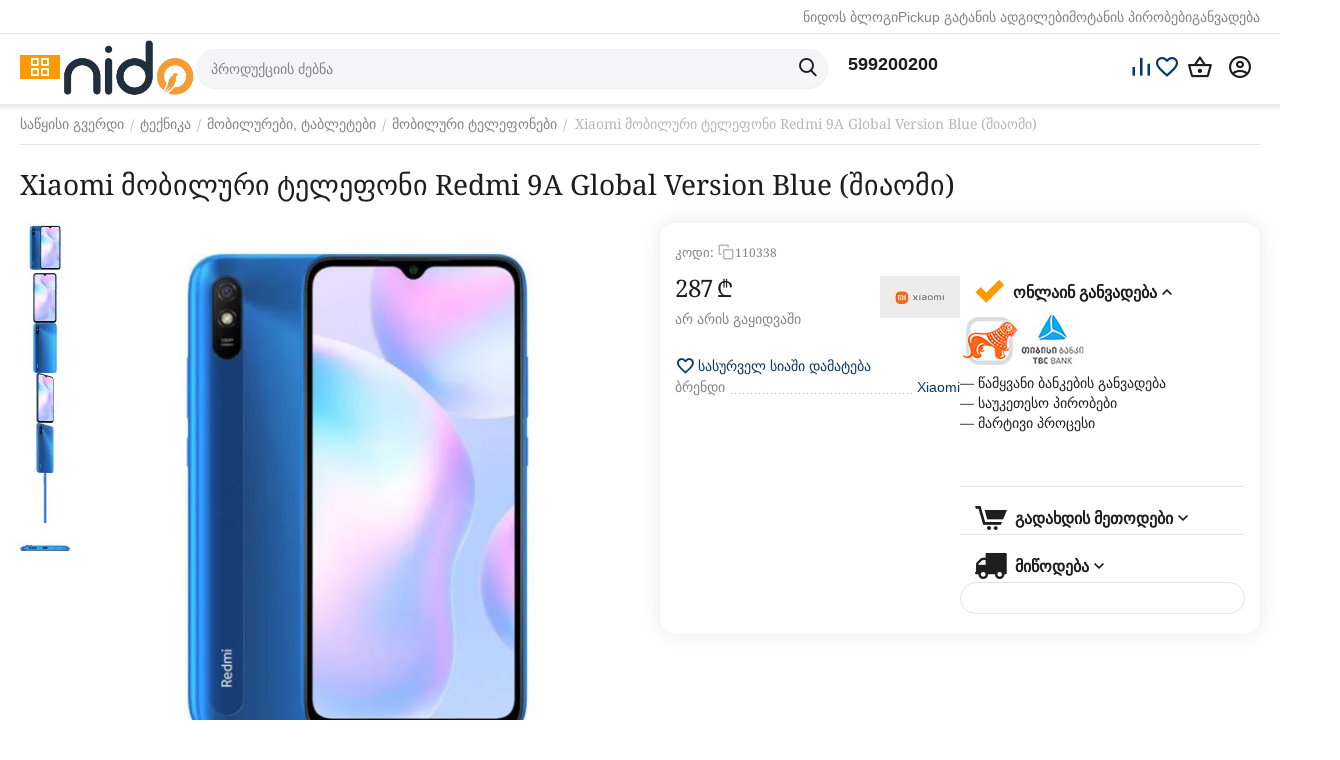

--- FILE ---
content_type: text/html; charset=utf-8
request_url: https://nido.ge/%E1%83%9B%E1%83%9D%E1%83%91%E1%83%98%E1%83%9A%E1%83%A3%E1%83%A0%E1%83%98-%E1%83%A2%E1%83%94%E1%83%9A%E1%83%94%E1%83%A4%E1%83%9D%E1%83%9C%E1%83%98-xiaomi-redmi-9a-global-version-2gb-32gb-dual-sim-lte-blue/
body_size: 30675
content:
<!DOCTYPE html>
<html 
    lang="ka"
    dir="ltr"
    class="
 sticky-top-panel   "
>
<head>
<title>Xiaomi მობილური ტელეფონი Redmi 9A Global Version Blue (შიაომი) - 419 ლარად ნიდოზე 110338 | nido.ge</title>
<base href="https://nido.ge/" />
<meta http-equiv="Content-Type" content="text/html; charset=utf-8" data-ca-mode="ultimate" />
<meta name="viewport" content="width=device-width,initial-scale=1.0,minimum-scale=1.0,maximum-scale=1.0,user-scalable=no,viewport-fit=cover" />
<meta name="description" content="Xiaomi მობილური ტელეფონი Redmi 9A Global Version Blue (შიაომი) - 419 ლარად ☛ საუკეთესო ფასი ✔️ ადგილზე მიტანა მთელი საქართველოს მასშტაბით ☎️ 032 2 420842 110338" />

    <meta name="keywords" content="მობილური ტელეფონი,ტელეფონი,მობილურები,,ტექნიკის ონლაინ მაღაზია,მიწოდება მისამართზე,მიწოდება რეგიონებში" />

<meta name="format-detection" content="telephone=no">

            <meta property="og:title" content="Xiaomi მობილური ტელეფონი Redmi 9A Global Version Blue (შიაომი) - 419 ლარად ნიდოზე 110338 | nido.ge" />
            <meta property="og:url" content="https://nido.ge/მობილური-ტელეფონი-xiaomi-redmi-9a-global-version-2gb-32gb-dual-sim-lte-blue/" />
            <meta property="og:image" content="https://nido.ge/images/ab__webp/detailed/44/110338-1_jpg.webp" />
            <meta property="og:image:width" content="800" />
            <meta property="og:image:height" content="800" />
            <meta property="og:site_name" content="nido.ge" />
            <meta property="og:type" content="activity" />
    
                                                                        <link rel="canonical" href="https://nido.ge/მობილური-ტელეფონი-xiaomi-redmi-9a-global-version-2gb-32gb-dual-sim-lte-blue/" />
            


    <!-- Inline script moved to the bottom of the page -->
    <meta property="og:type" content="website" />
<meta property="og:locale" content="ka" />
<meta property="og:title" content="Xiaomi მობილური ტელეფონი Redmi 9A Global Version Blue (შიაომი) - 419 ლარად ნიდოზე 110338 | nido.ge" />
<meta property="og:description" content="Xiaomi მობილური ტელეფონი Redmi 9A Global Version Blue (შიაომი) - 419 ლარად ☛ საუკეთესო ფასი ✔️ ადგილზე მიტანა მთელი საქართველოს მასშტაბით ☎️ 032 2 420842 110338" />
<meta property="og:url" content="https://nido.ge/მობილური-ტელეფონი-xiaomi-redmi-9a-global-version-2gb-32gb-dual-sim-lte-blue/" />
    <meta property="og:image" content="https://nido.ge/images/ab__webp/detailed/44/110338-1_jpg.webp" />

<meta name="google-site-verification" content="qGS-hYwauxld_pcZW_dqmK3XxxQiN05hKxb6YSwuvbc" />

<!-- Global site tag (gtag.js) - Google Ads: 683958159 -->

<!-- Global site tag (gtag.js) - Google Analytics -->
<script async src="https://www.googletagmanager.com/gtag/js?id=G-PX01LCH4B3"></script>
<script>
  window.dataLayer = window.dataLayer || [];
  function gtag(){dataLayer.push(arguments);}
  gtag('js', new Date());

  gtag('config', 'G-PX01LCH4B3');
</script>
<script async src="https://www.googletagmanager.com/gtag/js?id=AW-683958159"></script>
<script>
  window.dataLayer = window.dataLayer || [];
  function gtag(){dataLayer.push(arguments);}
  gtag('js', new Date());

  gtag('config', 'AW-683958159');
</script>

    <link href="https://nido.ge/images/logos/105/favicon.ico" rel="shortcut icon" type="image/vnd.microsoft.icon" />

<link rel="preload" crossorigin="anonymous" as="font" href="https://nido.ge/design/themes/abt__unitheme2/media/custom_fonts/MuseoSansBlack.woff?1752752375" type="font/woff" />
<link type="text/css" rel="stylesheet" href="https://nido.ge/var/cache/misc/assets/design/themes/abt__unitheme2/css/standalone.416c0166f08887b6c480b63e9f2c79d91764271132.css?1764271132" /><script data-no-defer>
    window.lazySizesConfig =  {
        loadMode: 2,
        hFac: 0.42857142857143,
        expand: 350,
        expFactor: 1,
        preloadAfterLoad: false
    };
    document.addEventListener('lazybeforeunveil', function(e){
        let element = e.target;
        var bg = element.getAttribute('data-background-url');
        if(bg){
            var bgImg = $(new Image());
            bgImg.attr('src', bg);
            bgImg.on('load', function () {
                $(element).css({
                    'background-image': "url('" + bg + "')"
                }).removeAttr('data-background-url')
            });
        }
    });
</script>



    <!-- Inline script moved to the bottom of the page -->

<!-- Inline script moved to the bottom of the page -->

<!-- Inline script moved to the bottom of the page -->
    <!-- Inline script moved to the bottom of the page -->

    
            <link rel="preload" href="/design/themes/abt__unitheme2/media/custom_fonts/uni2-icons.woff?1769827487" as="font" type="font/woff" crossorigin="anonymous">
            <link rel="preload" href="/design/themes/responsive/media/fonts/glyphs.woff?1769827487" as="font" type="font/woff" crossorigin="anonymous">
    <link rel="preload" href="https://nido.ge/images/ab__webp/logos/105/nido_logo_2_png.webp" as="image">
<link rel="preload" href="https://nido.ge/images/ab__webp/thumbnails/570/570/detailed/44/110338-1.jpg_jpg.webp" as="image">
</head>

<body class=" desktop-screen user-is-guest">
        <!-- Facebook Pixel Code -->
    <script data-no-defer>
        
        !function(f,b,e,v,n,t,s){if(f.fbq)return;n=f.fbq=function(){n.callMethod?
                n.callMethod.apply(n,arguments):n.queue.push(arguments)};if(!f._fbq)f._fbq=n;
                n.push=n;n.loaded=!0;n.version='2.0';n.queue=[];t=b.createElement(e);t.async=!0;
                t.src=v;s=b.getElementsByTagName(e)[0];s.parentNode.insertBefore(t,s)}(window,
            document,'script','https://connect.facebook.net/en_US/fbevents.js');
        
        fbq('init', '864973650220236');
        fbq('track', 'PageView');

                    fbq('track', 'ViewContent', {"content_name":"Xiaomi \u10db\u10dd\u10d1\u10d8\u10da\u10e3\u10e0\u10d8 \u10e2\u10d4\u10da\u10d4\u10e4\u10dd\u10dc\u10d8 Redmi 9A Global Version Blue (\u10e8\u10d8\u10d0\u10dd\u10db\u10d8)","content_ids":[17902],"content_type":"product","currency":"GEL","value":"287.00000000"});
                </script>
    <!-- End Facebook Pixel Code -->
    <noscript>
        <img height="1" width="1" style="display:none" src="https://www.facebook.com/tr?id=864973650220236&ev=PageView&noscript=1" />
    </noscript>
        <!-- Google Code for Remarketing Tag -->
    <script data-no-defer>
                                            var google_tag_params = {
                    'ecomm_prodid': '17902',
                    'ecomm_pagetype': 'product',
                    'ecomm_totalvalue': 287.00
                };
            

                    </script>
    <script data-no-defer>
        /* <![CDATA[ */
        var google_conversion_id = 117010170;
        var google_custom_params = window.google_tag_params;
        var google_remarketing_only = true;
        /* ]]> */
    </script>
    <script src="//www.googleadservices.com/pagead/conversion.js" data-no-defer></script>
<noscript>
    <div style="display:inline;">
        <img height="1" width="1" style="border-style:none;" alt="" src="//googleads.g.doubleclick.net/pagead/viewthroughconversion/117010170/?guid=ON&amp;script=0"/>
    </div>
</noscript>
        
        <div class="ty-tygh  " data-ca-element="mainContainer" id="tygh_container">

        <div id="ajax_overlay" class="ty-ajax-overlay"></div>
<div id="ajax_loading_box" class="ty-ajax-loading-box"></div>
        <div class="cm-notification-container notification-container">
</div>
        <div class="ty-helper-container "
                    id="tygh_main_container">
                                             
<div class="tygh-top-panel clearfix">
                <div class="container-fluid  top-grid hidden-phone">
                                                
                                        
                <div class="container-fluid-row">
<div class="row-fluid ">        <div class="span16 top-links-grid " >
                    <div class="top-quick-links ty-float-right">
                

        <div class="ty-text-links-wrapper">
        <div id="sw_text_links_94" class="ty-text-links-btn cm-combination">
            <span class="ty-icon ty-icon-short-list" ></span>
            <span class="ty-icon ty-icon-down-micro ty-text-links-btn__arrow" ></span>
        </div>
    
        <ul id="text_links_94" class="ty-text-links "><li class="ty-text-links__item ty-level-0 "><a class="ty-text-links__a ty-text-links__a--level-0 " href="/nido-blog/">ნიდოს ბლოგი</a></li><li class="ty-text-links__item ty-level-0 "><a class="ty-text-links__a ty-text-links__a--level-0 " href="https://nido.ge//index.php?dispatch=store_locator.search">Pickup გატანის ადგილები</a></li><li class="ty-text-links__item ty-level-0 "><a class="ty-text-links__a ty-text-links__a--level-0 " href="https://nido.ge/adgilze-motana/">მოტანის პირობები</a></li><li class="ty-text-links__item ty-level-0 "><a class="ty-text-links__a ty-text-links__a--level-0 " href="https://nido.ge/onlain-ganvadeba/">განვადება</a></li></ul>

    </div>
                    </div>
            </div>
</div>
    </div>                                        
    
        </div>
    

</div>

<div class="tygh-header clearfix">
                <div class="container-fluid  header-grid light-header">
                                                
                <div class="container-fluid-row">
<div class="row-fluid ">        <div class="span16 top-menu-grid " >
                    <div class="row-fluid ">        <div class="span4 top-logo " >
                    <div class="ty-dropdown-box   top-menu-grid-vetrtical">

        <div id="sw_dropdown_98" class="ty-dropdown-box__title cm-combination ">
                                        <span><i class="ut2-icon"></i><span>კატეგორიები</span></span>
                        
        </div>

        <div id="dropdown_98" class="cm-popup-box ty-dropdown-box__content  hidden">
            <div class="ty-dropdown-box__title cm-external-click  hidden-desktop" data-ca-external-click-id="sw_dropdown_98">
                <i class="ut2-icon"></i>კატეგორიები<span class="ut2-btn-close hidden"><i class="ut2-icon-baseline-close"></i></span>
            </div>
            
<div class="ut2-menu__backdrop cm-external-click" style="display: none" data-ca-external-click-id="sw_dropdown_98"></div><div class="ut2-menu__header-mobile" style="display: none">კატეგორიები</div><div class="ut2-v__menu ut2-menu" style="--ut2-vertical-menu-block-height: 476px;"><div class="ut2-menu__inbox cm-external-triggered"><ul class="ut2-menu__list" style="--menu-columns: 4"><li class="ut2-menu__item" data-subitems-count="7"><span class="ty-menu__item-toggle cm-responsive-menu-toggle"><i class="ut2-mark-fold-unfold"></i></span><a href="/bluetabla/" class="ut2-menu__link"><span class="ut2-menu__link__in has-descr"><span class="ut2-menu__link__text"><span class="ut2-menu__link__name">BlueTabla</span>                                                                            <span class="ut2-mwi-text">აღდგენილი ქართული ტრადიცია</span>
                                                                    </span>
                                                                    <i class="ut2-icon-outline-arrow_forward"></i>
                                                            </span>
                        </a>
                                                
                                                    <div class="ut2-menu__submenu" id="topmenu_62_98_3874348610">
                                                                    <a href="/bluetabla/" class="ut2-menu__mob-more-cat-link" target="_self">
                                        <span class="ut2-menu__mob-more-cat-link__in">ყველა - BlueTabla</span>
                                        <span class="ty-btn ty-btn__primary">ნახვა</span>
                                    </a>
                                                                                                                                                                                                                                                                                                                                                                                                                                                                                            
        <div class="ut2-menu__submenu__carrier ut2-simple ">
            <div class="ut2-menu__submenu__wrapper">
                <div class="ut2-menu__2nd-list">
                    

    
    <div class="ut2-menu__2nd-col">
                    <div class="ut2-menu__2nd-item" data-elem-index="0">
                
                                <div class="ut2-menu__2nd-item__header ut2-mwi-icon-wrap no-items">
                    <a href="https://nido.ge/lurji-sufra/"
                                              class="ut2-menu__2nd-link ">
                                                    

    



                    
                    
                    
            

            
    
    <img class="ty-pict  ut2-mwi-icon lazyload   cm-image" alt="" title="" src="[data-uri]" width="151" height="151" data-src="https://nido.ge/images/ab__webp/abt__ut2/menu-with-icon/98/lurji_sufra_png.webp" />

                                                <span class="ut2-menu__2nd-link__text"><span class="ut2-menu__2nd-link__name">ლურჯი სუფრა</span></span>
                    </a>
                                    </div>
            </div>
                    <div class="ut2-menu__2nd-item" data-elem-index="1">
                
                                <div class="ut2-menu__2nd-item__header ut2-mwi-icon-wrap no-items">
                    <a href="https://nido.ge/churcheli/"
                                              class="ut2-menu__2nd-link ">
                                                    

    



                    
                    
                    
            

            
    
    <img class="ty-pict  ut2-mwi-icon lazyload   cm-image" alt="" title="" src="[data-uri]" width="151" height="151" data-src="https://nido.ge/images/ab__webp/abt__ut2/menu-with-icon/46/churcheli_png.webp" />

                                                <span class="ut2-menu__2nd-link__text"><span class="ut2-menu__2nd-link__name">ჭურჭელი</span></span>
                    </a>
                                    </div>
            </div>
            </div>
    
    <div class="ut2-menu__2nd-col">
                    <div class="ut2-menu__2nd-item" data-elem-index="2">
                
                                <div class="ut2-menu__2nd-item__header ut2-mwi-icon-wrap no-items">
                    <a href="https://nido.ge/xalichebi/"
                                              class="ut2-menu__2nd-link ">
                                                    

    



                    
                    
                    
            

            
    
    <img class="ty-pict  ut2-mwi-icon lazyload   cm-image" alt="" title="" src="[data-uri]" width="151" height="151" data-src="https://nido.ge/images/ab__webp/abt__ut2/menu-with-icon/46/xalicha_png.webp" />

                                                <span class="ut2-menu__2nd-link__text"><span class="ut2-menu__2nd-link__name">ხალიჩები</span></span>
                    </a>
                                    </div>
            </div>
                    <div class="ut2-menu__2nd-item" data-elem-index="3">
                
                                <div class="ut2-menu__2nd-item__header ut2-mwi-icon-wrap no-items">
                    <a href="https://nido.ge/abreshumis-sharfebi/"
                                              class="ut2-menu__2nd-link ">
                                                    

    



                    
                    
                    
            

            
    
    <img class="ty-pict  ut2-mwi-icon lazyload   cm-image" alt="" title="" src="[data-uri]" width="151" height="151" data-src="https://nido.ge/images/ab__webp/abt__ut2/menu-with-icon/46/sharfi_png.webp" />

                                                <span class="ut2-menu__2nd-link__text"><span class="ut2-menu__2nd-link__name">აბრეშუმის შარფები</span></span>
                    </a>
                                    </div>
            </div>
            </div>
    
    <div class="ut2-menu__2nd-col">
                    <div class="ut2-menu__2nd-item" data-elem-index="4">
                
                                <div class="ut2-menu__2nd-item__header ut2-mwi-icon-wrap no-items">
                    <a href="https://nido.ge/samkauli/"
                                              class="ut2-menu__2nd-link ">
                                                    

    



                    
                    
                    
            

            
    
    <img class="ty-pict  ut2-mwi-icon lazyload   cm-image" alt="" title="" src="[data-uri]" width="151" height="151" data-src="https://nido.ge/images/ab__webp/abt__ut2/menu-with-icon/48/samkauli_png.webp" />

                                                <span class="ut2-menu__2nd-link__text"><span class="ut2-menu__2nd-link__name">სამკაული</span></span>
                    </a>
                                    </div>
            </div>
                    <div class="ut2-menu__2nd-item" data-elem-index="5">
                
                                <div class="ut2-menu__2nd-item__header ut2-mwi-icon-wrap no-items">
                    <a href="https://nido.ge/majis-saatebi/"
                                              class="ut2-menu__2nd-link ">
                                                    

    



                    
                    
                    
            

            
    
    <img class="ty-pict  ut2-mwi-icon lazyload   cm-image" alt="" title="" src="[data-uri]" width="151" height="151" data-src="https://nido.ge/images/ab__webp/abt__ut2/menu-with-icon/53/majis_saati_png.webp" />

                                                <span class="ut2-menu__2nd-link__text"><span class="ut2-menu__2nd-link__name">მაჯის საათები</span></span>
                    </a>
                                    </div>
            </div>
            </div>
    
    <div class="ut2-menu__2nd-col">
                    <div class="ut2-menu__2nd-item" data-elem-index="6">
                
                                <div class="ut2-menu__2nd-item__header ut2-mwi-icon-wrap no-items">
                    <a href="https://nido.ge/balishebi-da-pledebi/"
                                              class="ut2-menu__2nd-link ">
                                                    

    



                    
                    
                    
            

            
    
    <img class="ty-pict  ut2-mwi-icon lazyload   cm-image" alt="" title="" src="[data-uri]" width="151" height="151" data-src="https://nido.ge/images/ab__webp/abt__ut2/menu-with-icon/98/balishebi_da_pledebi_png.webp" />

                                                <span class="ut2-menu__2nd-link__text"><span class="ut2-menu__2nd-link__name">ბალიშები და პლედები</span></span>
                    </a>
                                    </div>
            </div>
            </div>

<!-- Inline script moved to the bottom of the page -->                </div>

                                    <div class="ut2-menu__more-cat-link">
                        <a class="ty-btn-text" href="/bluetabla/" title="">
                            <span class="ut2-menu__more-cat-link__in">
                                მეტი BlueTabla <i class="text-arrow">&rarr;</i>
                            </span>
                        </a>
                    </div>
                            </div>

                    </div>
    
                        
                            </div>
                                                                    </li>
                <li class="ut2-menu__item" data-subitems-count="1"><span class="ty-menu__item-toggle cm-responsive-menu-toggle"><i class="ut2-mark-fold-unfold"></i></span><a href="https://nido.ge/teqnika/" class="ut2-menu__link"><span class="ut2-menu__link__in has-descr"><span class="ut2-menu__link__text"><span class="ut2-menu__link__name">ტექნიკა</span>                                                                            <span class="ut2-mwi-text">სამზარეულო, ტელევიზორები, მობილურები</span>
                                                                    </span>
                                                                    <i class="ut2-icon-outline-arrow_forward"></i>
                                                            </span>
                        </a>
                                                
                                                    <div class="ut2-menu__submenu" id="topmenu_62_98_2588998466">
                                                                    <a href="https://nido.ge/teqnika/" class="ut2-menu__mob-more-cat-link" target="_self">
                                        <span class="ut2-menu__mob-more-cat-link__in">ყველა - ტექნიკა</span>
                                        <span class="ty-btn ty-btn__primary">ნახვა</span>
                                    </a>
                                                                                                                                    <div class="ut2-menu__submenu__carrier  ">
            <div class="ut2-menu__submenu__wrapper">
                <div class="ut2-menu__2nd-list">
                        

    
    <div class="ut2-menu__2nd-col">
                    <div class="ut2-menu__2nd-item" data-elem-index="0">
                
                                <div class="ut2-menu__2nd-item__header">
                    <a href="https://nido.ge/audio-video-teqnika/"
                                              class="ut2-menu__2nd-link ">
                                                <span class="ut2-menu__2nd-link__text"><span class="ut2-menu__2nd-link__name">აუდიო, ვიდეო ტექნიკა</span></span>
                    </a>
                                    </div>

                                    <span class="ty-menu__item-toggle cm-responsive-menu-toggle">
                        <i class="ut2-mark-fold-unfold"></i>
                    </span>
                
                                    <div class="ut2-menu__2nd-submenu ">
                        <div class="ut2-menu__2nd-submenu__wrapper">
                                                            <div class="ut2-menu__3rd-list " data-cols-count="4" >
                                                                                                                                                                                            <div class="ut2-menu__3rd-item">
                                            <a href="https://nido.ge/firsakravebi/"                                               class="ut2-menu__3rd-link "
                                               title="ფირსაკრავები">
                                                                                                <span class="ut2-menu__3rd-link__text"><span class="ut2-menu__3rd-link__name">ფირსაკრავები</span></span>
                                            </a>
                                        </div>
                                                                                                                    <div class="ut2-menu__3rd-item">
                                            <a href="https://nido.ge/firfitebi-vinilebi/"                                               class="ut2-menu__3rd-link "
                                               title="ფირფიტები">
                                                                                                <span class="ut2-menu__3rd-link__text"><span class="ut2-menu__3rd-link__name">ფირფიტები</span></span>
                                            </a>
                                        </div>
                                                                                                                    <div class="ut2-menu__3rd-item">
                                            <a href="https://nido.ge/dinamikebi/"                                               class="ut2-menu__3rd-link "
                                               title="დინამიკები">
                                                                                                <span class="ut2-menu__3rd-link__text"><span class="ut2-menu__3rd-link__name">დინამიკები</span></span>
                                            </a>
                                        </div>
                                                                        
                                    </div>
                                                            
                            
                                                    </div>

                                            </div>
                            </div>
            </div>

                </div>

                                    <div class="ut2-menu__more-cat-link">
                        <a class="ty-btn-text" href="https://nido.ge/teqnika/" title="">
                            <span class="ut2-menu__more-cat-link__in">
                                მეტი ტექნიკა <i class="text-arrow">&rarr;</i>
                            </span>
                        </a>
                    </div>
                            </div>

                    </div>
    
                        
                            </div>
                                                                    </li>
                <li class="ut2-menu__item ty-menu-item__products" data-subitems-count="1"><span class="ty-menu__item-toggle cm-responsive-menu-toggle"><i class="ut2-mark-fold-unfold"></i></span><a href="https://nido.ge/bavshvistvis/" class="ut2-menu__link"><span class="ut2-menu__link__in has-descr"><span class="ut2-menu__link__text"><span class="ut2-menu__link__name">ბავშვი</span>                                                                            <span class="ut2-mwi-text">ბავშვის ეტლი, საწოლი, მანეჟი</span>
                                                                    </span>
                                                                    <i class="ut2-icon-outline-arrow_forward"></i>
                                                            </span>
                        </a>
                                                
                                                    <div class="ut2-menu__submenu" id="topmenu_62_98_380347624">
                                                                    <a href="https://nido.ge/bavshvistvis/" class="ut2-menu__mob-more-cat-link" target="_self">
                                        <span class="ut2-menu__mob-more-cat-link__in">ყველა - ბავშვი</span>
                                        <span class="ty-btn ty-btn__primary">ნახვა</span>
                                    </a>
                                                                                                                                    <div class="ut2-menu__submenu__carrier  ">
            <div class="ut2-menu__submenu__wrapper">
                <div class="ut2-menu__2nd-list">
                        

    
    <div class="ut2-menu__2nd-col">
                    <div class="ut2-menu__2nd-item" data-elem-index="0">
                
                                <div class="ut2-menu__2nd-item__header">
                    <a href="https://nido.ge/sakhlshi-da-garet/"
                                              class="ut2-menu__2nd-link ">
                                                <span class="ut2-menu__2nd-link__text"><span class="ut2-menu__2nd-link__name">ბავშვი სახლში</span></span>
                    </a>
                                    </div>

                                    <span class="ty-menu__item-toggle cm-responsive-menu-toggle">
                        <i class="ut2-mark-fold-unfold"></i>
                    </span>
                
                                    <div class="ut2-menu__2nd-submenu ">
                        <div class="ut2-menu__2nd-submenu__wrapper">
                                                            <div class="ut2-menu__3rd-list " data-cols-count="4" >
                                                                                                                                                                                            <div class="ut2-menu__3rd-item">
                                            <a href="https://nido.ge/bavshvta-usafrtkhoeba/"                                               class="ut2-menu__3rd-link "
                                               title="უსაფრთხოება-აქსესუარები">
                                                                                                <span class="ut2-menu__3rd-link__text"><span class="ut2-menu__3rd-link__name">უსაფრთხოება-აქსესუარები</span></span>
                                            </a>
                                        </div>
                                                                        
                                    </div>
                                                            
                            
                                                    </div>

                                            </div>
                            </div>
            </div>

                </div>

                                    <div class="ut2-menu__more-cat-link">
                        <a class="ty-btn-text" href="https://nido.ge/bavshvistvis/" title="">
                            <span class="ut2-menu__more-cat-link__in">
                                მეტი ბავშვი <i class="text-arrow">&rarr;</i>
                            </span>
                        </a>
                    </div>
                            </div>

                    </div>
    
                        
                            </div>
                                                                    </li>
                <li class="ut2-menu__item" data-subitems-count="1"><span class="ty-menu__item-toggle cm-responsive-menu-toggle"><i class="ut2-mark-fold-unfold"></i></span><a href="https://nido.ge/satamashoebi/" class="ut2-menu__link"><span class="ut2-menu__link__in has-descr"><span class="ut2-menu__link__text"><span class="ut2-menu__link__name">სათამაშოები</span>                                                                            <span class="ut2-mwi-text">ეკოლოგიურად სუფთა, სათამაშოები</span>
                                                                    </span>
                                                                    <i class="ut2-icon-outline-arrow_forward"></i>
                                                            </span>
                        </a>
                                                
                                                    <div class="ut2-menu__submenu" id="topmenu_62_98_1467975261">
                                                                    <a href="https://nido.ge/satamashoebi/" class="ut2-menu__mob-more-cat-link" target="_self">
                                        <span class="ut2-menu__mob-more-cat-link__in">ყველა - სათამაშოები</span>
                                        <span class="ty-btn ty-btn__primary">ნახვა</span>
                                    </a>
                                                                                                                                    <div class="ut2-menu__submenu__carrier  ">
            <div class="ut2-menu__submenu__wrapper">
                <div class="ut2-menu__2nd-list">
                        

    
    <div class="ut2-menu__2nd-col">
                    <div class="ut2-menu__2nd-item" data-elem-index="0">
                
                                <div class="ut2-menu__2nd-item__header">
                    <a href="https://nido.ge/kreatiuli-satamashoebi/"
                                              class="ut2-menu__2nd-link ">
                                                <span class="ut2-menu__2nd-link__text"><span class="ut2-menu__2nd-link__name">კრეატიული სათამაშოები</span></span>
                    </a>
                                    </div>

                                    <span class="ty-menu__item-toggle cm-responsive-menu-toggle">
                        <i class="ut2-mark-fold-unfold"></i>
                    </span>
                
                                    <div class="ut2-menu__2nd-submenu ">
                        <div class="ut2-menu__2nd-submenu__wrapper">
                                                            <div class="ut2-menu__3rd-list " data-cols-count="4" >
                                                                                                                                                                                            <div class="ut2-menu__3rd-item">
                                            <a href="https://nido.ge/gansavitarebeli-satamashoebi/"                                               class="ut2-menu__3rd-link "
                                               title="განსავითარებელი სათამაშოები">
                                                                                                <span class="ut2-menu__3rd-link__text"><span class="ut2-menu__3rd-link__name">განსავითარებელი სათამაშოები</span></span>
                                            </a>
                                        </div>
                                                                                                                    <div class="ut2-menu__3rd-item">
                                            <a href="https://nido.ge/satamasho-samzareulo/"                                               class="ut2-menu__3rd-link "
                                               title="სათამაშო სამზარეულო">
                                                                                                <span class="ut2-menu__3rd-link__text"><span class="ut2-menu__3rd-link__name">სათამაშო სამზარეულო</span></span>
                                            </a>
                                        </div>
                                                                                                                    <div class="ut2-menu__3rd-item">
                                            <a href="https://nido.ge/satamasho-sakhlebi/"                                               class="ut2-menu__3rd-link "
                                               title="სათამაშო სახლები">
                                                                                                <span class="ut2-menu__3rd-link__text"><span class="ut2-menu__3rd-link__name">სათამაშო სახლები</span></span>
                                            </a>
                                        </div>
                                                                                                                    <div class="ut2-menu__3rd-item">
                                            <a href="https://nido.ge/fazlebi/"                                               class="ut2-menu__3rd-link "
                                               title="ფაზლები">
                                                                                                <span class="ut2-menu__3rd-link__text"><span class="ut2-menu__3rd-link__name">ფაზლები</span></span>
                                            </a>
                                        </div>
                                                                                                                    <div class="ut2-menu__3rd-item">
                                            <a href="https://nido.ge/khelnaketi-satamashoebi/"                                               class="ut2-menu__3rd-link "
                                               title="ხის სათამაშოები">
                                                                                                <span class="ut2-menu__3rd-link__text"><span class="ut2-menu__3rd-link__name">ხის სათამაშოები</span></span>
                                            </a>
                                        </div>
                                                                                                                    <div class="ut2-menu__3rd-item">
                                            <a href="https://nido.ge/musikaluri-satamashoebi-ka-2/"                                               class="ut2-menu__3rd-link "
                                               title="მუსიკალური სათამაშოები">
                                                                                                <span class="ut2-menu__3rd-link__text"><span class="ut2-menu__3rd-link__name">მუსიკალური სათამაშოები</span></span>
                                            </a>
                                        </div>
                                                                        
                                    </div>
                                                            
                            
                                                    </div>

                                            </div>
                            </div>
            </div>

                </div>

                                    <div class="ut2-menu__more-cat-link">
                        <a class="ty-btn-text" href="https://nido.ge/satamashoebi/" title="">
                            <span class="ut2-menu__more-cat-link__in">
                                მეტი სათამაშოები <i class="text-arrow">&rarr;</i>
                            </span>
                        </a>
                    </div>
                            </div>

                    </div>
    
                        
                            </div>
                                                                    </li>
                <li class="ut2-menu__item" data-subitems-count="19"><span class="ty-menu__item-toggle cm-responsive-menu-toggle"><i class="ut2-mark-fold-unfold"></i></span><a href="https://nido.ge/saxli-da-ezo/" class="ut2-menu__link"><span class="ut2-menu__link__in has-descr"><span class="ut2-menu__link__text"><span class="ut2-menu__link__name">სახლი</span>                                                                            <span class="ut2-mwi-text">თეთრეული, ჭურჭელი, საყოფაცხოვრებო</span>
                                                                    </span>
                                                                    <i class="ut2-icon-outline-arrow_forward"></i>
                                                            </span>
                        </a>
                                                
                                                    <div class="ut2-menu__submenu" id="topmenu_62_98_1232672026">
                                                                    <a href="https://nido.ge/saxli-da-ezo/" class="ut2-menu__mob-more-cat-link" target="_self">
                                        <span class="ut2-menu__mob-more-cat-link__in">ყველა - სახლი</span>
                                        <span class="ty-btn ty-btn__primary">ნახვა</span>
                                    </a>
                                                                                                                                                                                                                                                                                                                                                                                                                                                                                                                                        
        <div class="ut2-menu__submenu__carrier ut2-simple ">
            <div class="ut2-menu__submenu__wrapper">
                <div class="ut2-menu__2nd-list">
                    

    
    <div class="ut2-menu__2nd-col">
                    <div class="ut2-menu__2nd-item" data-elem-index="0">
                
                                <div class="ut2-menu__2nd-item__header no-items">
                    <a href="https://nido.ge/sakeravi-manqanebi-ka/"
                                              class="ut2-menu__2nd-link ">
                                                <span class="ut2-menu__2nd-link__text"><span class="ut2-menu__2nd-link__name">საკერავი მანქანები</span></span>
                    </a>
                                    </div>
            </div>
                    <div class="ut2-menu__2nd-item" data-elem-index="1">
                
                                <div class="ut2-menu__2nd-item__header no-items">
                    <a href="https://nido.ge/sastsori/"
                                              class="ut2-menu__2nd-link ">
                                                <span class="ut2-menu__2nd-link__text"><span class="ut2-menu__2nd-link__name">სასწორი</span></span>
                    </a>
                                    </div>
            </div>
                    <div class="ut2-menu__2nd-item" data-elem-index="2">
                
                                <div class="ut2-menu__2nd-item__header no-items">
                    <a href="https://nido.ge/sacurao-auzebi/"
                                              class="ut2-menu__2nd-link ">
                                                <span class="ut2-menu__2nd-link__text"><span class="ut2-menu__2nd-link__name">აუზები</span></span>
                    </a>
                                    </div>
            </div>
                    <div class="ut2-menu__2nd-item" data-elem-index="3">
                
                                <div class="ut2-menu__2nd-item__header no-items">
                    <a href="https://nido.ge/tapebi/"
                                              class="ut2-menu__2nd-link ">
                                                <span class="ut2-menu__2nd-link__text"><span class="ut2-menu__2nd-link__name">ტაფები</span></span>
                    </a>
                                    </div>
            </div>
                    <div class="ut2-menu__2nd-item" data-elem-index="4">
                
                                <div class="ut2-menu__2nd-item__header no-items">
                    <a href="https://nido.ge/gasaberi-auzebi/"
                                              class="ut2-menu__2nd-link ">
                                                <span class="ut2-menu__2nd-link__text"><span class="ut2-menu__2nd-link__name">გასაბერი აუზები</span></span>
                    </a>
                                    </div>
            </div>
            </div>
    
    <div class="ut2-menu__2nd-col">
                    <div class="ut2-menu__2nd-item" data-elem-index="5">
                
                                <div class="ut2-menu__2nd-item__header no-items">
                    <a href="https://nido.ge/qvabebi/"
                                              class="ut2-menu__2nd-link ">
                                                <span class="ut2-menu__2nd-link__text"><span class="ut2-menu__2nd-link__name">ქვაბები</span></span>
                    </a>
                                    </div>
            </div>
                    <div class="ut2-menu__2nd-item" data-elem-index="6">
                
                                <div class="ut2-menu__2nd-item__header no-items">
                    <a href="https://nido.ge/gasaberi-rgolebi/"
                                              class="ut2-menu__2nd-link ">
                                                <span class="ut2-menu__2nd-link__text"><span class="ut2-menu__2nd-link__name">გასაბერი სათამაშოები</span></span>
                    </a>
                                    </div>
            </div>
                    <div class="ut2-menu__2nd-item" data-elem-index="7">
                
                                <div class="ut2-menu__2nd-item__header no-items">
                    <a href="https://nido.ge/auzis-aqsesuarebi/"
                                              class="ut2-menu__2nd-link ">
                                                <span class="ut2-menu__2nd-link__text"><span class="ut2-menu__2nd-link__name">აუზის აქსესუარები</span></span>
                    </a>
                                    </div>
            </div>
                    <div class="ut2-menu__2nd-item" data-elem-index="8">
                
                                <div class="ut2-menu__2nd-item__header no-items">
                    <a href="https://nido.ge/danebi/"
                                              class="ut2-menu__2nd-link ">
                                                <span class="ut2-menu__2nd-link__text"><span class="ut2-menu__2nd-link__name">დანები</span></span>
                    </a>
                                    </div>
            </div>
                    <div class="ut2-menu__2nd-item" data-elem-index="9">
                
                                <div class="ut2-menu__2nd-item__header no-items">
                    <a href="https://nido.ge/sautovebeli-da-sashrobi-magidebi/"
                                              class="ut2-menu__2nd-link ">
                                                <span class="ut2-menu__2nd-link__text"><span class="ut2-menu__2nd-link__name">საშრობი და საუთოვებელი მაგიდები</span></span>
                    </a>
                                    </div>
            </div>
            </div>
    
    <div class="ut2-menu__2nd-col">
                    <div class="ut2-menu__2nd-item" data-elem-index="10">
                
                                <div class="ut2-menu__2nd-item__header no-items">
                    <a href="https://nido.ge/kedlis-saatebi/"
                                              class="ut2-menu__2nd-link ">
                                                <span class="ut2-menu__2nd-link__text"><span class="ut2-menu__2nd-link__name">კედლის საათები</span></span>
                    </a>
                                    </div>
            </div>
                    <div class="ut2-menu__2nd-item" data-elem-index="11">
                
                                <div class="ut2-menu__2nd-item__header no-items">
                    <a href="https://nido.ge/aqsesuarebi/"
                                              class="ut2-menu__2nd-link ">
                                                <span class="ut2-menu__2nd-link__text"><span class="ut2-menu__2nd-link__name">აქსესუარები</span></span>
                    </a>
                                    </div>
            </div>
                    <div class="ut2-menu__2nd-item" data-elem-index="12">
                
                                <div class="ut2-menu__2nd-item__header no-items">
                    <a href="https://nido.ge/minis-satsmendebi/"
                                              class="ut2-menu__2nd-link ">
                                                <span class="ut2-menu__2nd-link__text"><span class="ut2-menu__2nd-link__name">მინის საწმენდები</span></span>
                    </a>
                                    </div>
            </div>
                    <div class="ut2-menu__2nd-item" data-elem-index="13">
                
                                <div class="ut2-menu__2nd-item__header no-items">
                    <a href="https://nido.ge/fanrebi/"
                                              class="ut2-menu__2nd-link ">
                                                <span class="ut2-menu__2nd-link__text"><span class="ut2-menu__2nd-link__name">ფანრები</span></span>
                    </a>
                                    </div>
            </div>
                    <div class="ut2-menu__2nd-item" data-elem-index="14">
                
                                <div class="ut2-menu__2nd-item__header no-items">
                    <a href="https://nido.ge/kalatebi/"
                                              class="ut2-menu__2nd-link ">
                                                <span class="ut2-menu__2nd-link__text"><span class="ut2-menu__2nd-link__name">კალათები</span></span>
                    </a>
                                    </div>
            </div>
            </div>
    
    <div class="ut2-menu__2nd-col">
                    <div class="ut2-menu__2nd-item" data-elem-index="15">
                
                                <div class="ut2-menu__2nd-item__header no-items">
                    <a href="https://nido.ge/iatakis-sawmendebi-da-mtversasrutis-aqsesuarebi/"
                                              class="ut2-menu__2nd-link ">
                                                <span class="ut2-menu__2nd-link__text"><span class="ut2-menu__2nd-link__name">იატაკის საწმენდები და მტვერსასრუტის აქსესუარები</span></span>
                    </a>
                                    </div>
            </div>
                    <div class="ut2-menu__2nd-item" data-elem-index="16">
                
                                <div class="ut2-menu__2nd-item__header no-items">
                    <a href="https://nido.ge/tetreuli-ka/"
                                              class="ut2-menu__2nd-link ">
                                                <span class="ut2-menu__2nd-link__text"><span class="ut2-menu__2nd-link__name">თეთრეული</span></span>
                    </a>
                                    </div>
            </div>
                    <div class="ut2-menu__2nd-item" data-elem-index="17">
                
                                <div class="ut2-menu__2nd-item__header no-items">
                    <a href="https://nido.ge/sabani/"
                                              class="ut2-menu__2nd-link ">
                                                <span class="ut2-menu__2nd-link__text"><span class="ut2-menu__2nd-link__name">საბანი</span></span>
                    </a>
                                    </div>
            </div>
                    <div class="ut2-menu__2nd-item" data-elem-index="18">
                
                                <div class="ut2-menu__2nd-item__header no-items">
                    <a href="https://nido.ge/balishi/"
                                              class="ut2-menu__2nd-link ">
                                                <span class="ut2-menu__2nd-link__text"><span class="ut2-menu__2nd-link__name">ბალიში</span></span>
                    </a>
                                    </div>
            </div>
            </div>

                </div>

                                    <div class="ut2-menu__more-cat-link show-not-mobile">
                        <a class="ty-btn-text" href="https://nido.ge/saxli-da-ezo/" title="">
                            <span class="ut2-menu__more-cat-link__in">
                                მეტი სახლი <i class="text-arrow">&rarr;</i>
                            </span>
                        </a>
                    </div>
                            </div>

                    </div>
    
                        
                            </div>
                                                                    </li>
                <li class="ut2-menu__item" data-subitems-count="6"><span class="ty-menu__item-toggle cm-responsive-menu-toggle"><i class="ut2-mark-fold-unfold"></i></span><a href="/tsignebi/" class="ut2-menu__link"><span class="ut2-menu__link__in has-descr"><span class="ut2-menu__link__text"><span class="ut2-menu__link__name">წიგნები</span>                                                                            <span class="ut2-mwi-text">საბავშვო, უცხოენოვანი, ქართველი</span>
                                                                    </span>
                                                                    <i class="ut2-icon-outline-arrow_forward"></i>
                                                            </span>
                        </a>
                                                
                                                    <div class="ut2-menu__submenu" id="topmenu_62_98_3850067515">
                                                                    <a href="/tsignebi/" class="ut2-menu__mob-more-cat-link" target="_self">
                                        <span class="ut2-menu__mob-more-cat-link__in">ყველა - წიგნები</span>
                                        <span class="ty-btn ty-btn__primary">ნახვა</span>
                                    </a>
                                                                                                                                                                                                                                                                                                                                                                                                                                            
        <div class="ut2-menu__submenu__carrier ut2-simple ">
            <div class="ut2-menu__submenu__wrapper">
                <div class="ut2-menu__2nd-list">
                    

    
    <div class="ut2-menu__2nd-col">
                    <div class="ut2-menu__2nd-item" data-elem-index="0">
                
                                <div class="ut2-menu__2nd-item__header ut2-mwi-icon-wrap no-items">
                    <a href="https://nido.ge/sabavshvo-tsignebi/"
                                              class="ut2-menu__2nd-link ">
                                                    

    



                    
                    
                    
            

            
    
    <img class="ty-pict  ut2-mwi-icon lazyload   cm-image" alt="" title="" src="[data-uri]" width="151" height="150" data-src="https://nido.ge/images/ab__webp/abt__ut2/menu-with-icon/98/საბავშვო_წიგნები_png.webp" />

                                                <span class="ut2-menu__2nd-link__text"><span class="ut2-menu__2nd-link__name">საბავშვო წიგნები</span></span>
                    </a>
                                    </div>
            </div>
                    <div class="ut2-menu__2nd-item" data-elem-index="1">
                
                                <div class="ut2-menu__2nd-item__header ut2-mwi-icon-wrap no-items">
                    <a href="https://nido.ge/utskhoeli-avtorebi/"
                                              class="ut2-menu__2nd-link ">
                                                    

    



                    
                    
                    
            

            
    
    <img class="ty-pict  ut2-mwi-icon lazyload   cm-image" alt="" title="" src="[data-uri]" width="151" height="150" data-src="https://nido.ge/images/ab__webp/abt__ut2/menu-with-icon/98/უცხოელი_ავტორები_png.webp" />

                                                <span class="ut2-menu__2nd-link__text"><span class="ut2-menu__2nd-link__name">უცხოელი ავტორები</span></span>
                    </a>
                                    </div>
            </div>
            </div>
    
    <div class="ut2-menu__2nd-col">
                    <div class="ut2-menu__2nd-item" data-elem-index="2">
                
                                <div class="ut2-menu__2nd-item__header ut2-mwi-icon-wrap no-items">
                    <a href="https://nido.ge/utskhoenovani/"
                                              class="ut2-menu__2nd-link ">
                                                    

    



                    
                    
                    
            

            
    
    <img class="ty-pict  ut2-mwi-icon lazyload   cm-image" alt="" title="" src="[data-uri]" width="151" height="150" data-src="https://nido.ge/images/ab__webp/abt__ut2/menu-with-icon/98/უცხოენოვანი_png.webp" />

                                                <span class="ut2-menu__2nd-link__text"><span class="ut2-menu__2nd-link__name">უცხოენოვანი</span></span>
                    </a>
                                    </div>
            </div>
                    <div class="ut2-menu__2nd-item" data-elem-index="3">
                
                                <div class="ut2-menu__2nd-item__header ut2-mwi-icon-wrap no-items">
                    <a href="https://nido.ge/pantastika/"
                                              class="ut2-menu__2nd-link ">
                                                    

    



                    
                    
                    
            

            
    
    <img class="ty-pict  ut2-mwi-icon lazyload   cm-image" alt="" title="" src="[data-uri]" width="151" height="150" data-src="https://nido.ge/images/ab__webp/abt__ut2/menu-with-icon/98/ფანტასტიკა_png.webp" />

                                                <span class="ut2-menu__2nd-link__text"><span class="ut2-menu__2nd-link__name">ფანტასტიკა</span></span>
                    </a>
                                    </div>
            </div>
            </div>
    
    <div class="ut2-menu__2nd-col">
                    <div class="ut2-menu__2nd-item" data-elem-index="4">
                
                                <div class="ut2-menu__2nd-item__header ut2-mwi-icon-wrap no-items">
                    <a href="https://nido.ge/qartveli-avtorebi/"
                                              class="ut2-menu__2nd-link ">
                                                    

    



                    
                    
                    
            

            
    
    <img class="ty-pict  ut2-mwi-icon lazyload   cm-image" alt="" title="" src="[data-uri]" width="151" height="150" data-src="https://nido.ge/images/ab__webp/abt__ut2/menu-with-icon/98/ქართველი_ავტორები_png.webp" />

                                                <span class="ut2-menu__2nd-link__text"><span class="ut2-menu__2nd-link__name">ქართველი ავტორები</span></span>
                    </a>
                                    </div>
            </div>
            </div>
    
    <div class="ut2-menu__2nd-col">
                    <div class="ut2-menu__2nd-item" data-elem-index="5">
                
                                <div class="ut2-menu__2nd-item__header ut2-mwi-icon-wrap no-items">
                    <a href="https://nido.ge/saxelmdzghvaneloebi/"
                                              class="ut2-menu__2nd-link ">
                                                    

    



                    
                    
                    
            

            
    
    <img class="ty-pict  ut2-mwi-icon lazyload   cm-image" alt="" title="" src="[data-uri]" width="151" height="150" data-src="https://nido.ge/images/ab__webp/abt__ut2/menu-with-icon/98/სახელმძღვანელოები_png.webp" />

                                                <span class="ut2-menu__2nd-link__text"><span class="ut2-menu__2nd-link__name">სახელმძღვანელოები</span></span>
                    </a>
                                    </div>
            </div>
            </div>

                </div>

                                    <div class="ut2-menu__more-cat-link">
                        <a class="ty-btn-text" href="/tsignebi/" title="">
                            <span class="ut2-menu__more-cat-link__in">
                                მეტი წიგნები <i class="text-arrow">&rarr;</i>
                            </span>
                        </a>
                    </div>
                            </div>

                    </div>
    
                        
                            </div>
                                                                    </li>
                <li class="ut2-menu__item" data-subitems-count="5"><span class="ty-menu__item-toggle cm-responsive-menu-toggle"><i class="ut2-mark-fold-unfold"></i></span><a href="/saatebi-da-samkaulebi" class="ut2-menu__link"><span class="ut2-menu__link__in has-descr"><span class="ut2-menu__link__text"><span class="ut2-menu__link__name">საათები და სამკაულები</span>                                                                            <span class="ut2-mwi-text">საათები, საყურეები, სამაჯურები, ბეჭდები</span>
                                                                    </span>
                                                                    <i class="ut2-icon-outline-arrow_forward"></i>
                                                            </span>
                        </a>
                                                
                                                    <div class="ut2-menu__submenu" id="topmenu_62_98_1838257927">
                                                                    <a href="/saatebi-da-samkaulebi" class="ut2-menu__mob-more-cat-link" target="_self">
                                        <span class="ut2-menu__mob-more-cat-link__in">ყველა - საათები და სამკაულები</span>
                                        <span class="ty-btn ty-btn__primary">ნახვა</span>
                                    </a>
                                                                                                                                    <div class="ut2-menu__submenu__carrier  ">
            <div class="ut2-menu__submenu__wrapper">
                <div class="ut2-menu__2nd-list">
                        

    
    <div class="ut2-menu__2nd-col">
                    <div class="ut2-menu__2nd-item" data-elem-index="0">
                
                                <div class="ut2-menu__2nd-item__header ut2-mwi-icon-wrap">
                    <a href="https://nido.ge/samkaulebi-ka/"
                                              class="ut2-menu__2nd-link ">
                                                    

    



                    
                    
                    
            

            
    
    <img class="ty-pict  ut2-mwi-icon lazyload   cm-image" alt="" title="" src="[data-uri]" width="314" height="313" data-src="https://nido.ge/images/ab__webp/abt__ut2/menu-with-icon/72/სამკაულები_png.webp" />

                                                <span class="ut2-menu__2nd-link__text"><span class="ut2-menu__2nd-link__name">სამკაულები</span></span>
                    </a>
                                    </div>

                                    <span class="ty-menu__item-toggle cm-responsive-menu-toggle">
                        <i class="ut2-mark-fold-unfold"></i>
                    </span>
                
                                    <div class="ut2-menu__2nd-submenu ">
                        <div class="ut2-menu__2nd-submenu__wrapper">
                                                            <div class="ut2-menu__3rd-list " data-cols-count="4" >
                                                                                                                                                                                            <div class="ut2-menu__3rd-item">
                                            <a href="https://nido.ge/betchdebi/"                                               class="ut2-menu__3rd-link "
                                               title="ბეჭდები">
                                                                                                <span class="ut2-menu__3rd-link__text"><span class="ut2-menu__3rd-link__name">ბეჭდები</span></span>
                                            </a>
                                        </div>
                                                                                                                    <div class="ut2-menu__3rd-item">
                                            <a href="https://nido.ge/samadjurebi/"                                               class="ut2-menu__3rd-link "
                                               title="სამაჯურები">
                                                                                                <span class="ut2-menu__3rd-link__text"><span class="ut2-menu__3rd-link__name">სამაჯურები</span></span>
                                            </a>
                                        </div>
                                                                                                                    <div class="ut2-menu__3rd-item">
                                            <a href="https://nido.ge/sakureebi/"                                               class="ut2-menu__3rd-link "
                                               title="საყურეები">
                                                                                                <span class="ut2-menu__3rd-link__text"><span class="ut2-menu__3rd-link__name">საყურეები</span></span>
                                            </a>
                                        </div>
                                                                                                                    <div class="ut2-menu__3rd-item">
                                            <a href="https://nido.ge/kelsabami/"                                               class="ut2-menu__3rd-link "
                                               title="ყელსაბამი">
                                                                                                <span class="ut2-menu__3rd-link__text"><span class="ut2-menu__3rd-link__name">ყელსაბამი</span></span>
                                            </a>
                                        </div>
                                                                                                                    <div class="ut2-menu__3rd-item">
                                            <a href="https://nido.ge/charmebi/"                                               class="ut2-menu__3rd-link "
                                               title="ჩარმები">
                                                                                                <span class="ut2-menu__3rd-link__text"><span class="ut2-menu__3rd-link__name">ჩარმები</span></span>
                                            </a>
                                        </div>
                                                                        
                                    </div>
                                                            
                            
                                                    </div>

                                            </div>
                            </div>
                    <div class="ut2-menu__2nd-item" data-elem-index="1">
                
                                <div class="ut2-menu__2nd-item__header ut2-mwi-icon-wrap no-items">
                    <a href="https://nido.ge/qalis-saatebi/"
                                              class="ut2-menu__2nd-link ">
                                                    

    



                    
                    
                    
            

            
    
    <img class="ty-pict  ut2-mwi-icon lazyload   cm-image" alt="" title="" src="[data-uri]" width="313" height="313" data-src="https://nido.ge/images/ab__webp/abt__ut2/menu-with-icon/72/ქალის_საათები_png.webp" />

                                                <span class="ut2-menu__2nd-link__text"><span class="ut2-menu__2nd-link__name">ქალის საათები</span></span>
                    </a>
                                    </div>

                
                            </div>
            </div>
    
    <div class="ut2-menu__2nd-col">
                    <div class="ut2-menu__2nd-item" data-elem-index="2">
                
                                <div class="ut2-menu__2nd-item__header ut2-mwi-icon-wrap no-items">
                    <a href="https://nido.ge/mamakacis-saatebi/"
                                              class="ut2-menu__2nd-link ">
                                                    

    



                    
                    
                    
            

            
    
    <img class="ty-pict  ut2-mwi-icon lazyload   cm-image" alt="" title="" src="[data-uri]" width="314" height="313" data-src="https://nido.ge/images/ab__webp/abt__ut2/menu-with-icon/72/მამაკაციის_საათები_png.webp" />

                                                <span class="ut2-menu__2nd-link__text"><span class="ut2-menu__2nd-link__name">მამაკაცის საათები</span></span>
                    </a>
                                    </div>

                
                            </div>
            </div>
    
    <div class="ut2-menu__2nd-col">
                    <div class="ut2-menu__2nd-item" data-elem-index="3">
                
                                <div class="ut2-menu__2nd-item__header ut2-mwi-icon-wrap no-items">
                    <a href="https://nido.ge/sabavshvo-saatebi/"
                                              class="ut2-menu__2nd-link ">
                                                    

    



                    
                    
                    
            

            
    
    <img class="ty-pict  ut2-mwi-icon lazyload   cm-image" alt="" title="" src="[data-uri]" width="313" height="313" data-src="https://nido.ge/images/ab__webp/abt__ut2/menu-with-icon/72/ბავშვის_საათები_png.webp" />

                                                <span class="ut2-menu__2nd-link__text"><span class="ut2-menu__2nd-link__name">საბავშვო საათები </span></span>
                    </a>
                                    </div>

                
                            </div>
            </div>
    
    <div class="ut2-menu__2nd-col">
                    <div class="ut2-menu__2nd-item" data-elem-index="4">
                
                                <div class="ut2-menu__2nd-item__header ut2-mwi-icon-wrap no-items">
                    <a href="https://nido.ge/smart-saatebi/"
                                              class="ut2-menu__2nd-link ">
                                                    

    



                    
                    
                    
            

            
    
    <img class="ty-pict  ut2-mwi-icon lazyload   cm-image" alt="" title="" src="[data-uri]" width="313" height="313" data-src="https://nido.ge/images/ab__webp/abt__ut2/menu-with-icon/72/სმარტ_საათები_png.webp" />

                                                <span class="ut2-menu__2nd-link__text"><span class="ut2-menu__2nd-link__name">სმარტ საათები</span></span>
                    </a>
                                    </div>

                
                            </div>
            </div>

                </div>

                                    <div class="ut2-menu__more-cat-link">
                        <a class="ty-btn-text" href="/saatebi-da-samkaulebi" title="">
                            <span class="ut2-menu__more-cat-link__in">
                                მეტი საათები და სამკაულები <i class="text-arrow">&rarr;</i>
                            </span>
                        </a>
                    </div>
                            </div>

                    </div>
    
                        
                            </div>
                                                                    </li>
                <li class="ut2-menu__item item-1st-no-drop" data-subitems-count="0"><a href="/nido-blog/" class="ut2-menu__link"><span class="ut2-menu__link__in has-descr"><span class="ut2-menu__link__text"><span class="ut2-menu__link__name">ნიდოს ბლოგი</span><span class="m-label" style="color: #ffffff; background-color: #ff9900; border: 1px solid #ff9900;">სიახლე</span>                                                                            <span class="ut2-mwi-text">მუსიკა, ბავშვის აღზრდა, პროდუქტების მიმოხილვა და ა.შ.</span>
                                                                    </span>
                                                            </span>
                        </a>
                                            </li>
                <li class="ut2-menu__item item-1st-no-drop ty-menu-item__brands" data-subitems-count="0"><a href="https://nido.ge/brand/" class="ut2-menu__link"><span class="ut2-menu__link__in has-descr"><span class="ut2-menu__link__text"><span class="ut2-menu__link__name">ბრენდები</span><span class="m-label" style="color: #999999; background-color: #ffffff; border: 1px solid #999999">All brands</span>                                                                            <span class="ut2-mwi-text">შეარჩიერთ სასურველი პრდუქცია, ბრენდების მიხედვით</span>
                                                                    </span>
                                                            </span>
                        </a>
                                            </li>
                                
            </ul>
        </div>
    </div>



        </div>

        <div class="cm-external-click ui-widget-overlay hidden" data-ca-external-click-id="sw_dropdown_98"></div>
    </div><div class="top-logo ">
                <div class="ty-logo-container">
    
            <a href="https://nido.ge/" title="">
        
    

    





        
                            
        
        <img class="ty-pict  ty-logo-container__image   cm-image" width="254" height="112" alt="" title="" src="https://nido.ge/images/ab__webp/logos/105/nido_logo_2_png.webp" />

    
            </a>
    </div>

                    </div>
            </div>

                                        
            
        <div class="span9 top-search " >
                    <a href="javascript:void(0);" rel="nofollow" onclick="$(this).parent().next().toggleClass('hidden');$(this).next().toggleClass('view');$(this).toggleClass('hidden');" class="ut2-btn-search"><i class="ut2-icon-search"></i><i class="ut2-icon-baseline-close hidden"></i></a>


<div class="ty-search-block">
    
    <form action="https://nido.ge/" name="search_form" method="get">
        <input type="hidden" name="match" value="all" />
        <input type="hidden" name="subcats" value="Y" />
        <input type="hidden" name="pcode_from_q" value="Y" />
        <input type="hidden" name="pshort" value="Y" />
        <input type="hidden" name="pfull" value="Y" />
        <input type="hidden" name="pname" value="Y" />
        <input type="hidden" name="pkeywords" value="Y" />
        <input type="hidden" name="search_performed" value="Y" />

        

        <input type="text" name="q" value="" id="search_input" title="პროდუქციის ძებნა" class="ty-search-block__input cm-hint" /><button title="Search" class="ty-search-magnifier" type="submit"><i class="ut2-icon-search"></i></button>
<input type="hidden" name="dispatch" value="products.search" />
        
    <input type="hidden" name="security_hash" class="cm-no-hide-input" value="2e3809d0b1f3c2c9b543e3e9e73d62d4" /></form>
</div><div class="top-phones-grid ">
                <div class="ty-wysiwyg-content"  data-ca-live-editor-object-id="0" data-ca-live-editor-object-type=""><div class="ut2-pn">
	<div class="ut2-pn__items">
		<a href="tel:599200200">599200200</a>
		<a href="tel:"></a>
	</div>
	<div class="ut2-pn__link">
			</div>
</div></div>
                    </div>
            </div>

                                        
            
        <div class="span3 top-buttons " >
                    <div class="top-buttons-grid hidden-phone ">
                        <div class="ut2-top-compared-products" id="abt__ut2_compared_products">
        <a class="cm-tooltip ty-compare__a " href="https://nido.ge/compare/" rel="nofollow" title="შედარების სიის ნახვა"><span><i class="ut2-icon-baseline-equalizer"></i></span></a>
        <!--abt__ut2_compared_products--></div>

    
    <div class="ut2-top-wishlist-count" id="abt__ut2_wishlist_count">
        <a class="cm-tooltip ty-wishlist__a " href="https://nido.ge/wishlist/" rel="nofollow" title="სასურველების სიის ნახვა"><span><i class="ut2-icon-baseline-favorite-border"></i></span></a>
        <!--abt__ut2_wishlist_count--></div>

                    </div><div class="ut2-top-cart-content ">
                    <div class="ty-dropdown-box" id="cart_status_1146">
        <div id="sw_dropdown_1146" class="ty-dropdown-box__title cm-combination">
        <a href="https://nido.ge/cart/" class="ty-hand" id="cart_icon_1146">
                                                <i class="ut2-icon-use_icon_cart empty"><span class="ty-minicart-count ty-hand empty">0</span></i><span>კალათა</span>
                            
        <!--cart_icon_1146--></a>
        </div>
        <div id="dropdown_1146" class="cm-popup-box ty-dropdown-box__content ty-dropdown-box__content--cart hidden">
                            <div class="cm-cart-content cm-cart-content-thumb cm-cart-content-delete" id="cart_content_1146">
                    <div class="ut2-popup-box-title">პროდუქცია კალათაში: <div class="cm-external-click ut2-btn-close" data-ca-external-click-id="sw_dropdown_1146"><i class="ut2-icon-baseline-close"></i></div></div>
                        <div class="ty-cart-items">
                                                            <div class="ty-cart-items__empty ty-center">კალათა ცარიელია</div>
                                                    </div>

                                            <div class="cm-cart-buttons buttons-container  hidden">
                                                                                    
                            <a href="https://nido.ge/cart/" rel="nofollow" class="ty-btn ty-btn__outline">კალათის ნახვა</a>
                                                                    
    <a
        class="cm-dialog-opener cm-dialog-auto-size ty-btn ty-btn__primary"
        href="https://nido.ge/index.php?dispatch=checkout.login_form&amp;return_url=https%3A%2F%2Fnido.ge%2Fcheckout%2F"
        data-ca-dialog-title="ანგარიშზე შესვლა"
        data-ca-target-id="checkout_login_form"
        rel="nofollow">
        ყიდვა
    </a>
                                                    </div>
                    
                <!--cart_content_1146--></div>
            
        </div>
    <!--cart_status_1146--></div>


                    </div><div class="ut2-top-my-account ">
                <div class="ty-dropdown-box" id="account_info_101">
    <div id="sw_dropdown_64" class="ty-dropdown-box__title cm-combination">
                    <a href="https://nido.ge/profiles-update/" title="">
                <i class="ut2-icon-outline-account-circle"></i>
                <span >ანგარიში</span>
            </a>
        
    </div>

    <div id="dropdown_64" class="cm-popup-box ty-dropdown-box__content hidden">
                <div class="ut2-popup-box-title">ჩემი ანგარიში<div class="cm-external-click ut2-btn-close" data-ca-external-click-id="sw_dropdown_64"><i class="ut2-icon-baseline-close"></i></div></div>
        <ul class="ty-account-info">
                    <li class="ty-account-info__item ty-dropdown-box__item"><a class="ty-account-info__a underlined" href="https://nido.ge/orders/" rel="nofollow">შეკვეთები</a></li>
                    <li class="ty-account-info__item ty-dropdown-box__item"><a class="ty-account-info__a underlined" href="https://nido.ge/compare/" rel="nofollow">შედარების სია</a></li>
    
<li class="ty-account-info__item ty-dropdown-box__item"><a class="ty-account-info__a" href="https://nido.ge/wishlist/" rel="nofollow">სასურველი პროდუქტები</a></li>        </ul>

        
        <div class="ty-account-info__buttons buttons-container">
                            <a href="https://nido.ge/login/?return_url=index.php%3Fsl%3Dka%26dispatch%3Dproducts.view%26product_id%3D17902" data-ca-target-id="login_block101" class="cm-dialog-opener cm-dialog-auto-size ty-btn ty-btn__secondary" rel="nofollow">ანგარიშზე შესვლა</a><a href="https://nido.ge/profiles-add/" rel="nofollow" class="ty-btn ty-btn__primary">შექმნა</a>
                <div  id="login_block101" class="hidden" title="ანგარიშზე შესვლა">
                    <div class="ty-login-popup">
                        

                    
    <form name="popup101_form" action="https://nido.ge/" method="post" class="cm-ajax cm-ajax-full-render">
        <input type="hidden" name="return_url" value="index.php?sl=ka&amp;dispatch=products.view&amp;product_id=17902" />
        <input type="hidden" name="redirect_url" value="index.php?sl=ka&amp;dispatch=products.view&amp;product_id=17902" />
        <input type="hidden" name="custom_id" value="popup101" />
        
        <div class="cp-auth-form-wrap" id="cp_auth_form_wrap_popup101">
        <div class="cp-auth-field-wrap">
                
                                            
                                            <div class="ty-tabs clearfix">
                <ul class="ty-tabs__list">
                                            <li class="ty-tabs__item  active">
                            <a class="ty-tabs__a cm-ajax cm-ajax-full-render" data-ca-target-id="cp_auth_form_wrap_popup101" href="https://nido.ge/login/?auth_field=phone&amp;custom_id=popup101&amp;location=&amp;otp_action=&amp;email=&amp;phone=">ტელეფონით</a>
                        </li>
                                            <li class="ty-tabs__item ">
                            <a class="ty-tabs__a cm-ajax cm-ajax-full-render" data-ca-target-id="cp_auth_form_wrap_popup101" href="https://nido.ge/login/?auth_field=email&amp;custom_id=popup101&amp;location=&amp;otp_action=&amp;email=&amp;phone=">ელ. ფოსტით</a>
                        </li>
                                    </ul>
            </div>
                
                                        <div class="ty-control-group cm-phone cp-otp-auth-field">
                <label for="login_phone_popup101" class="ty-login__filed-label ty-control-group__label cm-mask-phone-label cm-required cm-trim">ტელეფონი</label>
                <input type="text" id="login_phone_popup101" name="user_data[phone]" size="30" value="" class="ty-login__input cm-focus cm-mask-phone cp-phone" placeholder="555111222" />
            </div>
        
                    <div class="ty-control-group ty-password-forgot">
                <label for="psw_popup101" class="ty-login__filed-label ty-control-group__label ty-password-forgot__label cm-required">პაროლი</label>
                                    <a data-ca-dispatch="dispatch[profiles.cp_check_otp]" data-ca-check-filter=".cp-otp-auth-field" data-ca-otp-action="recover" class="cp-recover-pass ty-password-forgot__a cm-submit cm-ajax cm-ajax-full-render" rel="nofollow" tabindex="5">დაგავიწყდათ პაროლი?</a>
                                <input type="password" id="psw_popup101" name="password" size="30" value="" class="ty-login__input" maxlength="32" />
            </div>
            </div>

        
    
    <div id="otp_block_popup101">
                                        
    
            <div class="cp-otp-register-wrap">
                            <a href="https://nido.ge/profiles-add/" class="cp-otp-register-link" rel="nofollow">ანგარიშის შექმნა</a>
                    </div>
    
    <div class="cp-otp-fail-message help-inline" id="cp_otp_fail_message_popup101">
    <p></p>
<!--cp_otp_fail_message_popup101--></div>

    
    <input type="hidden" name="return_dispatch" value="">
    <input type="hidden" name="obj_id" value="popup101">
    <input type="hidden" name="otp_type" value="login">
    <input type="hidden" name="show_email" value="">
    <input type="hidden" name="need_register" value="">
    <input type="hidden" name="otp_action" value="">
    <input type="hidden" name="location" value="">
    <input type="hidden" name="result_ids" value="otp_block_popup101">

    
            <input type="hidden" name="result_ids" value="cp_auth_form_wrap_popup101">
                    <div class="buttons-container clearfix">
                <div class="ty-float-right">
                        
     <button  class="ty-btn__login ty-btn__secondary ty-btn" type="submit" name="dispatch[auth.login]" ><bdi>ანგარიშზე შესვლა</bdi></button>

                </div>
                                    <div class="ty-login__remember-me">
                        <label for="remember_me_popup101" class="ty-login__remember-me-label"><input class="checkbox" type="checkbox" name="remember_me" id="remember_me_popup101" value="Y" />დამახსოვრება</label>
                    </div>
                            </div>
        
    <!--otp_block_popup101--></div>

<!--cp_auth_form_wrap_popup101--></div>    <input type="hidden" name="security_hash" class="cm-no-hide-input" value="2e3809d0b1f3c2c9b543e3e9e73d62d4" /></form>
    <!-- Inline script moved to the bottom of the page -->

                    </div>
                </div>
                    </div>
<!--account_info_101--></div>
</div>
                    </div>
            </div>
</div>
            </div>
</div>
    </div>    
        </div>
    

</div>

    <div class="tygh-content clearfix">
                    <div class="container-fluid  content-grid">
                                                
                <div class="container-fluid-row">
<div class="row-fluid ">        <div class="span16 main-content-grid ut2-bottom" >
                    <div class=" cm-warehouse-block-depends-by-location ">
                




<!-- Inline script moved to the bottom of the page -->



            
                



    <div class="ut2-pb ty-product-block ty-product-detail" style="--pd-image-gallery-width: 570;--pd-image-gallery-height: 570">
        <div class="ut2-breadcrumbs__wrapper">
                            <div id="breadcrumbs_11">

                    <div class="ty-breadcrumbs clearfix">
            <a href="https://nido.ge/" class="ty-breadcrumbs__a"><bdi>საწყისი გვერდი</bdi></a><span class="ty-breadcrumbs__slash">/</span><a href="https://nido.ge/teqnika/" class="ty-breadcrumbs__a"><bdi>ტექნიკა</bdi></a><span class="ty-breadcrumbs__slash">/</span><a href="https://nido.ge/mobilurebi-tabletebi/" class="ty-breadcrumbs__a"><bdi>მობილურები, ტაბლეტები</bdi></a><span class="ty-breadcrumbs__slash">/</span><a href="https://nido.ge/mobiluri-telefonebi/" class="ty-breadcrumbs__a"><bdi>მობილური ტელეფონები</bdi></a><span class="ty-breadcrumbs__slash">/</span><span class="ty-breadcrumbs__current"><bdi>Xiaomi მობილური ტელეფონი Redmi 9A Global Version Blue (შიაომი)</bdi></span>        </div>

                <!-- Inline script moved to the bottom of the page -->
            <!--breadcrumbs_11--></div>            
        </div>
        <div class="ut2-pb__title ut2-pb__title-wrap">
                            <h1 ><bdi>Xiaomi მობილური ტელეფონი Redmi 9A Global Version Blue (შიაომი)</bdi></h1>
                        <div class="ut2-pb__top-ss">
                

                            </div>
        </div>

        
        <div class="ut2-pb__wrapper clearfix">
                                                
    
    







































                <div class="ut2-pb__img-wrapper">
                                                                            <div class="ut2-pb__img cm-reload-17902 images-1" data-ca-previewer="true" id="product_images_17902_update">
                                

    



    
    
    
    


    
    

<div class="ab_vg-images-wrapper ab_vg-images-wrapper_mode_carousel ab_vg-images-wrapper_mode_inline" data-ca-previewer="true" style="--vg-thumb-width-size:     50px;">
                                        
            
    

        
                                    
                                
                                    
    <div id="product_images_17902697d6c9f6883c" class="ty-product-img cm-preview-wrapper ab-vertical" style="height: 570px;">
                
        
        
    
    
        
        
    
    

                    
                        
        
    
                


                                                                                
                                                                        
                                        
                                                                        
                                        
            

            
    
                                                            
                            
                                
        
        <a id="det_img_link_17902697d6c9f6883c_44768" data-ca-image-id="preview[product_images_17902697d6c9f6883c]" class="cm-image-previewer cm-previewer ty-previewer" data-ca-image-width="800" data-ca-image-height="800" href="https://nido.ge/images/ab__webp/detailed/44/110338-1_jpg.webp" title="Xiaomi მობილური ტელეფონი Redmi 9A Global Version Blue (შიაომი)" style="--previewer-img-width: 570;--previewer-img-height: 570;"><img class="ty-pict   lazyload   cm-image" alt="Xiaomi მობილური ტელეფონი Redmi 9A Global Version Blue (შიაომი)" title="Xiaomi მობილური ტელეფონი Redmi 9A Global Version Blue (შიაომი)" srcset="[data-uri]" src="https://nido.ge/images/ab__webp/thumbnails/570/570/detailed/44/110338-1.jpg_jpg.webp" data-srcset="https://nido.ge/images/ab__webp/thumbnails/1140/1140/detailed/44/110338-1.jpg_jpg.webp 2x" lazy_load_disabled id="det_img_17902697d6c9f6883c_44768" width="570" height="570" /><svg class="ty-pict__container" aria-hidden="true" width="570" height="570" viewBox="0 0 570 570" style="max-height: 100%; max-width: 100%; position: absolute; top: 0; left: 50%; transform: translateX(-50%); z-index: -1;"><rect fill="transparent" width="570" height="570"></rect></svg>
<span class="ty-previewer__icon hidden-phone"></span></a>

            
        
    
    
        
                    
                                        
                        

    
                


                                                                                
                                                                        
                                        
                                                                        
                                        
            

            
    
                                            <a id="det_img_link_17902697d6c9f6883c_44769" data-ca-image-id="preview[product_images_17902697d6c9f6883c]" class="cm-image-previewer hidden cm-previewer ty-previewer" data-ca-image-width="550" data-ca-image-height="550" href="https://nido.ge/images/ab__webp/detailed/44/110338-2_jpg.webp" data-ca-image-order="1" title="Xiaomi მობილური ტელეფონი Redmi 9A Global Version Blue (შიაომი), 2 image" style="--previewer-img-width: 570;--previewer-img-height: 570;"><img class="ty-pict   lazyload   cm-image" alt="Xiaomi მობილური ტელეფონი Redmi 9A Global Version Blue (შიაომი), 2 image" title="Xiaomi მობილური ტელეფონი Redmi 9A Global Version Blue (შიაომი), 2 image" srcset="[data-uri]" src="[data-uri]" data-srcset="https://nido.ge/images/ab__webp/thumbnails/1140/1140/detailed/44/110338-2.jpg_jpg.webp 2x" id="det_img_17902697d6c9f6883c_44769" width="570" height="570" data-src="https://nido.ge/images/ab__webp/thumbnails/570/570/detailed/44/110338-2.jpg_jpg.webp" /><svg class="ty-pict__container" aria-hidden="true" width="570" height="570" viewBox="0 0 570 570" style="max-height: 100%; max-width: 100%; position: absolute; top: 0; left: 50%; transform: translateX(-50%); z-index: -1;"><rect fill="transparent" width="570" height="570"></rect></svg>
<span class="ty-previewer__icon hidden-phone"></span></a>

            
        
    
    
                    
                                        
                        

    
                


                                                                                
                                                                        
                                        
                                                                        
                                        
            

            
    
                                            <a id="det_img_link_17902697d6c9f6883c_44770" data-ca-image-id="preview[product_images_17902697d6c9f6883c]" class="cm-image-previewer hidden cm-previewer ty-previewer" data-ca-image-width="550" data-ca-image-height="550" href="https://nido.ge/images/ab__webp/detailed/44/110338-3_jpg.webp" data-ca-image-order="2" title="Xiaomi მობილური ტელეფონი Redmi 9A Global Version Blue (შიაომი), 3 image" style="--previewer-img-width: 570;--previewer-img-height: 570;"><img class="ty-pict   lazyload   cm-image" alt="Xiaomi მობილური ტელეფონი Redmi 9A Global Version Blue (შიაომი), 3 image" title="Xiaomi მობილური ტელეფონი Redmi 9A Global Version Blue (შიაომი), 3 image" srcset="[data-uri]" src="[data-uri]" data-srcset="https://nido.ge/images/ab__webp/thumbnails/1140/1140/detailed/44/110338-3.jpg_jpg.webp 2x" id="det_img_17902697d6c9f6883c_44770" width="570" height="570" data-src="https://nido.ge/images/ab__webp/thumbnails/570/570/detailed/44/110338-3.jpg_jpg.webp" /><svg class="ty-pict__container" aria-hidden="true" width="570" height="570" viewBox="0 0 570 570" style="max-height: 100%; max-width: 100%; position: absolute; top: 0; left: 50%; transform: translateX(-50%); z-index: -1;"><rect fill="transparent" width="570" height="570"></rect></svg>
<span class="ty-previewer__icon hidden-phone"></span></a>

            
        
    
    
                    
                                        
                        

    
                


                                                                                
                                                                        
                                        
                                                                        
                                        
            

            
    
                                            <a id="det_img_link_17902697d6c9f6883c_44771" data-ca-image-id="preview[product_images_17902697d6c9f6883c]" class="cm-image-previewer hidden cm-previewer ty-previewer" data-ca-image-width="550" data-ca-image-height="550" href="https://nido.ge/images/ab__webp/detailed/44/110338-4_jpg.webp" data-ca-image-order="3" title="Xiaomi მობილური ტელეფონი Redmi 9A Global Version Blue (შიაომი), 4 image" style="--previewer-img-width: 570;--previewer-img-height: 570;"><img class="ty-pict   lazyload   cm-image" alt="Xiaomi მობილური ტელეფონი Redmi 9A Global Version Blue (შიაომი), 4 image" title="Xiaomi მობილური ტელეფონი Redmi 9A Global Version Blue (შიაომი), 4 image" srcset="[data-uri]" src="[data-uri]" data-srcset="https://nido.ge/images/ab__webp/thumbnails/1140/1140/detailed/44/110338-4.jpg_jpg.webp 2x" id="det_img_17902697d6c9f6883c_44771" width="570" height="570" data-src="https://nido.ge/images/ab__webp/thumbnails/570/570/detailed/44/110338-4.jpg_jpg.webp" /><svg class="ty-pict__container" aria-hidden="true" width="570" height="570" viewBox="0 0 570 570" style="max-height: 100%; max-width: 100%; position: absolute; top: 0; left: 50%; transform: translateX(-50%); z-index: -1;"><rect fill="transparent" width="570" height="570"></rect></svg>
<span class="ty-previewer__icon hidden-phone"></span></a>

            
        
    
    
                    
                                        
                        

    
                


                                                                                
                                                                        
                                        
                                                                        
                                        
            

            
    
                                            <a id="det_img_link_17902697d6c9f6883c_44772" data-ca-image-id="preview[product_images_17902697d6c9f6883c]" class="cm-image-previewer hidden cm-previewer ty-previewer" data-ca-image-width="550" data-ca-image-height="550" href="https://nido.ge/images/ab__webp/detailed/44/110338-5_jpg.webp" data-ca-image-order="4" title="Xiaomi მობილური ტელეფონი Redmi 9A Global Version Blue (შიაომი), 5 image" style="--previewer-img-width: 570;--previewer-img-height: 570;"><img class="ty-pict   lazyload   cm-image" alt="Xiaomi მობილური ტელეფონი Redmi 9A Global Version Blue (შიაომი), 5 image" title="Xiaomi მობილური ტელეფონი Redmi 9A Global Version Blue (შიაომი), 5 image" srcset="[data-uri]" src="[data-uri]" data-srcset="https://nido.ge/images/ab__webp/thumbnails/1140/1140/detailed/44/110338-5.jpg_jpg.webp 2x" id="det_img_17902697d6c9f6883c_44772" width="570" height="570" data-src="https://nido.ge/images/ab__webp/thumbnails/570/570/detailed/44/110338-5.jpg_jpg.webp" /><svg class="ty-pict__container" aria-hidden="true" width="570" height="570" viewBox="0 0 570 570" style="max-height: 100%; max-width: 100%; position: absolute; top: 0; left: 50%; transform: translateX(-50%); z-index: -1;"><rect fill="transparent" width="570" height="570"></rect></svg>
<span class="ty-previewer__icon hidden-phone"></span></a>

            
        
    
    
                    
                                        
                        

    
                


                                                                                
                                                                        
                                        
                                                                        
                                        
            

            
    
                                            <a id="det_img_link_17902697d6c9f6883c_44773" data-ca-image-id="preview[product_images_17902697d6c9f6883c]" class="cm-image-previewer hidden cm-previewer ty-previewer" data-ca-image-width="550" data-ca-image-height="550" href="https://nido.ge/images/ab__webp/detailed/44/110338-6_jpg.webp" data-ca-image-order="5" title="Xiaomi მობილური ტელეფონი Redmi 9A Global Version Blue (შიაომი), 6 image" style="--previewer-img-width: 570;--previewer-img-height: 570;"><img class="ty-pict   lazyload   cm-image" alt="Xiaomi მობილური ტელეფონი Redmi 9A Global Version Blue (შიაომი), 6 image" title="Xiaomi მობილური ტელეფონი Redmi 9A Global Version Blue (შიაომი), 6 image" srcset="[data-uri]" src="[data-uri]" data-srcset="https://nido.ge/images/ab__webp/thumbnails/1140/1140/detailed/44/110338-6.jpg_jpg.webp 2x" id="det_img_17902697d6c9f6883c_44773" width="570" height="570" data-src="https://nido.ge/images/ab__webp/thumbnails/570/570/detailed/44/110338-6.jpg_jpg.webp" /><svg class="ty-pict__container" aria-hidden="true" width="570" height="570" viewBox="0 0 570 570" style="max-height: 100%; max-width: 100%; position: absolute; top: 0; left: 50%; transform: translateX(-50%); z-index: -1;"><rect fill="transparent" width="570" height="570"></rect></svg>
<span class="ty-previewer__icon hidden-phone"></span></a>

            
        
    
    
                    
                                        
                        

    
                


                                                                                
                                                                        
                                        
                                                                        
                                        
            

            
    
                                            <a id="det_img_link_17902697d6c9f6883c_44774" data-ca-image-id="preview[product_images_17902697d6c9f6883c]" class="cm-image-previewer hidden cm-previewer ty-previewer" data-ca-image-width="550" data-ca-image-height="550" href="https://nido.ge/images/ab__webp/detailed/44/110338-7_jpg.webp" data-ca-image-order="6" title="Xiaomi მობილური ტელეფონი Redmi 9A Global Version Blue (შიაომი), 7 image" style="--previewer-img-width: 570;--previewer-img-height: 570;"><img class="ty-pict   lazyload   cm-image" alt="Xiaomi მობილური ტელეფონი Redmi 9A Global Version Blue (შიაომი), 7 image" title="Xiaomi მობილური ტელეფონი Redmi 9A Global Version Blue (შიაომი), 7 image" srcset="[data-uri]" src="[data-uri]" data-srcset="https://nido.ge/images/ab__webp/thumbnails/1140/1140/detailed/44/110338-7.jpg_jpg.webp 2x" id="det_img_17902697d6c9f6883c_44774" width="570" height="570" data-src="https://nido.ge/images/ab__webp/thumbnails/570/570/detailed/44/110338-7.jpg_jpg.webp" /><svg class="ty-pict__container" aria-hidden="true" width="570" height="570" viewBox="0 0 570 570" style="max-height: 100%; max-width: 100%; position: absolute; top: 0; left: 50%; transform: translateX(-50%); z-index: -1;"><rect fill="transparent" width="570" height="570"></rect></svg>
<span class="ty-previewer__icon hidden-phone"></span></a>

            
        
    
    
        
        
        
    
    
        
        
    
    
    </div>

        
            
                                                                    
            
            
            
                            <div class="ty-product-thumbnails ab-vertical-thumbnails"  id="images_preview_17902697d6c9f6883c">
        
    
        
    <a href="javascript:void(0)" class="ty-product-thumbnails__item cm-thumbnails-mini active" data-ca-gallery-large-id="det_img_link_17902697d6c9f6883c_0" data-ca-image-order="0" data-ca-parent="#product_images_17902697d6c9f6883c" style="width:50px;height:50px;">            

    
                


                                                                                
                                                                        
                                        
                                                                        
                                        
                    

            
    
                                            <img class="ty-pict   lazyload   cm-image" alt="Xiaomi მობილური ტელეფონი Redmi 9A Global Version Blue (შიაომი)" title="Xiaomi მობილური ტელეფონი Redmi 9A Global Version Blue (შიაომი)" srcset="[data-uri]" width="50" height="50" src="[data-uri]" data-srcset="https://nido.ge/images/ab__webp/thumbnails/100/100/detailed/44/110338-1.jpg_jpg.webp 2x" id="det_img_17902697d6c9f6883c_0_mini" data-src="https://nido.ge/images/ab__webp/thumbnails/50/50/detailed/44/110338-1.jpg_jpg.webp" />

</a>
        
    <a href="javascript:void(0)" class="ty-product-thumbnails__item cm-thumbnails-mini" data-ca-gallery-large-id="det_img_link_17902697d6c9f6883c_44769" data-ca-image-order="1" data-ca-parent="#product_images_17902697d6c9f6883c" style="width:50px;height:50px;">            

    
                


                                                                                
                                                                        
                                        
                                                                        
                                        
                    

            
    
                                            <img class="ty-pict   lazyload   cm-image" alt="Xiaomi მობილური ტელეფონი Redmi 9A Global Version Blue (შიაომი), 2 image" title="Xiaomi მობილური ტელეფონი Redmi 9A Global Version Blue (შიაომი), 2 image" srcset="[data-uri]" width="50" height="50" src="[data-uri]" data-srcset="https://nido.ge/images/ab__webp/thumbnails/100/100/detailed/44/110338-2.jpg_jpg.webp 2x" id="det_img_17902697d6c9f6883c_44769_mini" data-src="https://nido.ge/images/ab__webp/thumbnails/50/50/detailed/44/110338-2.jpg_jpg.webp" />

</a>
        
    <a href="javascript:void(0)" class="ty-product-thumbnails__item cm-thumbnails-mini" data-ca-gallery-large-id="det_img_link_17902697d6c9f6883c_44770" data-ca-image-order="2" data-ca-parent="#product_images_17902697d6c9f6883c" style="width:50px;height:50px;">            

    
                


                                                                                
                                                                        
                                        
                                                                        
                                        
                    

            
    
                                            <img class="ty-pict   lazyload   cm-image" alt="Xiaomi მობილური ტელეფონი Redmi 9A Global Version Blue (შიაომი), 3 image" title="Xiaomi მობილური ტელეფონი Redmi 9A Global Version Blue (შიაომი), 3 image" srcset="[data-uri]" width="50" height="50" src="[data-uri]" data-srcset="https://nido.ge/images/ab__webp/thumbnails/100/100/detailed/44/110338-3.jpg_jpg.webp 2x" id="det_img_17902697d6c9f6883c_44770_mini" data-src="https://nido.ge/images/ab__webp/thumbnails/50/50/detailed/44/110338-3.jpg_jpg.webp" />

</a>
        
    <a href="javascript:void(0)" class="ty-product-thumbnails__item cm-thumbnails-mini" data-ca-gallery-large-id="det_img_link_17902697d6c9f6883c_44771" data-ca-image-order="3" data-ca-parent="#product_images_17902697d6c9f6883c" style="width:50px;height:50px;">            

    
                


                                                                                
                                                                        
                                        
                                                                        
                                        
                    

            
    
                                            <img class="ty-pict   lazyload   cm-image" alt="Xiaomi მობილური ტელეფონი Redmi 9A Global Version Blue (შიაომი), 4 image" title="Xiaomi მობილური ტელეფონი Redmi 9A Global Version Blue (შიაომი), 4 image" srcset="[data-uri]" width="50" height="50" src="[data-uri]" data-srcset="https://nido.ge/images/ab__webp/thumbnails/100/100/detailed/44/110338-4.jpg_jpg.webp 2x" id="det_img_17902697d6c9f6883c_44771_mini" data-src="https://nido.ge/images/ab__webp/thumbnails/50/50/detailed/44/110338-4.jpg_jpg.webp" />

</a>
        
    <a href="javascript:void(0)" class="ty-product-thumbnails__item cm-thumbnails-mini" data-ca-gallery-large-id="det_img_link_17902697d6c9f6883c_44772" data-ca-image-order="4" data-ca-parent="#product_images_17902697d6c9f6883c" style="width:50px;height:50px;">            

    
                


                                                                                
                                                                        
                                        
                                                                        
                                        
                    

            
    
                                            <img class="ty-pict   lazyload   cm-image" alt="Xiaomi მობილური ტელეფონი Redmi 9A Global Version Blue (შიაომი), 5 image" title="Xiaomi მობილური ტელეფონი Redmi 9A Global Version Blue (შიაომი), 5 image" srcset="[data-uri]" width="50" height="50" src="[data-uri]" data-srcset="https://nido.ge/images/ab__webp/thumbnails/100/100/detailed/44/110338-5.jpg_jpg.webp 2x" id="det_img_17902697d6c9f6883c_44772_mini" data-src="https://nido.ge/images/ab__webp/thumbnails/50/50/detailed/44/110338-5.jpg_jpg.webp" />

</a>
        
    <a href="javascript:void(0)" class="ty-product-thumbnails__item cm-thumbnails-mini" data-ca-gallery-large-id="det_img_link_17902697d6c9f6883c_44773" data-ca-image-order="5" data-ca-parent="#product_images_17902697d6c9f6883c" style="width:50px;height:50px;">            

    
                


                                                                                
                                                                        
                                        
                                                                        
                                        
                    

            
    
                                            <img class="ty-pict   lazyload   cm-image" alt="Xiaomi მობილური ტელეფონი Redmi 9A Global Version Blue (შიაომი), 6 image" title="Xiaomi მობილური ტელეფონი Redmi 9A Global Version Blue (შიაომი), 6 image" srcset="[data-uri]" width="50" height="50" src="[data-uri]" data-srcset="https://nido.ge/images/ab__webp/thumbnails/100/100/detailed/44/110338-6.jpg_jpg.webp 2x" id="det_img_17902697d6c9f6883c_44773_mini" data-src="https://nido.ge/images/ab__webp/thumbnails/50/50/detailed/44/110338-6.jpg_jpg.webp" />

</a>
        
    <a href="javascript:void(0)" class="ty-product-thumbnails__item cm-thumbnails-mini" data-ca-gallery-large-id="det_img_link_17902697d6c9f6883c_44774" data-ca-image-order="6" data-ca-parent="#product_images_17902697d6c9f6883c" style="width:50px;height:50px;">            

    
                


                                                                                
                                                                        
                                        
                                                                        
                                        
                    

            
    
                                            <img class="ty-pict   lazyload   cm-image" alt="Xiaomi მობილური ტელეფონი Redmi 9A Global Version Blue (შიაომი), 7 image" title="Xiaomi მობილური ტელეფონი Redmi 9A Global Version Blue (შიაომი), 7 image" srcset="[data-uri]" width="50" height="50" src="[data-uri]" data-srcset="https://nido.ge/images/ab__webp/thumbnails/100/100/detailed/44/110338-7.jpg_jpg.webp 2x" id="det_img_17902697d6c9f6883c_44774_mini" data-src="https://nido.ge/images/ab__webp/thumbnails/50/50/detailed/44/110338-7.jpg_jpg.webp" />

</a>
        
    
        
    
        
    </div>
            
            </div>

<!--override with ab__image_previewers-->
    <!-- Inline script moved to the bottom of the page -->

    <!-- Inline script moved to the bottom of the page -->


        <template id="ab__image_previewer_template_preview[product_images_17902697d6c9f6883c]">
                        <div class="pswp" tabindex="-1" role="dialog" aria-hidden="true">
            <div class="pswp__bg"></div>
            <div class="pswp__scroll-wrap">
                <div class="pswp__container">
                    <div class="pswp__item"></div>
                    <div class="pswp__item"></div>
                    <div class="pswp__item"></div>
                </div>
                <div class="pswp__ui pswp__ui--hidden">
                    <div class="pswp__top-bar">
                        <div class="pswp__title">Xiaomi მობილური ტელეფონი Redmi 9A Global Version Blue (შიაომი)</div>
                        <button class="pswp__button pswp__button--close" title="Close (Esc)"></button>
                        <button class="pswp__button pswp__button--share" title="Share"></button>
                        <button class="pswp__button pswp__button--fs" title="Toggle fullscreen"></button>
                        <button class="pswp__button pswp__button--zoom" title="Zoom in/out"></button>
                        <div class="pswp__preloader">
                            <div class="pswp__preloader__icn">
                                <div class="pswp__preloader__cut">
                                    <div class="pswp__preloader__donut"></div>
                                </div>
                            </div>
                        </div>
                    </div>
                    <div class="pswp__share-modal pswp__share-modal--hidden pswp__single-tap">
                        <div class="pswp__share-tooltip"></div>
                    </div>
                    <button class="pswp__button pswp__button--arrow--left" title="Previous (arrow left)"></button>
                    <button class="pswp__button pswp__button--arrow--right" title="Next (arrow right)"></button>
                                            <div class="pswp__counter"></div>
                        <div class="pswp__dots">
                        </div>
                                        <div class="pswp__caption avail">
                        <div class="pswp__caption__center">
                                                    

    <div class="pswp__price-wrap">
        <bdi>
            <bdi><span>287</span>&nbsp;₾</bdi>        </bdi>
                    
    </div>

        
                        </div>
                    </div>
                </div>
            </div>
        </div>
    
    </template>

                                <!--product_images_17902_update--></div>
                                            

                    

                                    </div>

                <div class="ut2-pb__right-wrapper">
                    <div class="ut2-pb__main-content-box">
                        <div class="top-product-layer">
                                                    

                                                            <div class="ut2-pb__sku">
                                                                                            <div class="ty-control-group ty-sku-item cm-hidden-wrapper" id="sku_update_17902">
            <input type="hidden" name="appearance[show_sku]" value="1" />
                            <label class="ty-control-group__label" id="sku_17902">კოდი:</label>
                        <div class="ty-control-group__item cm-reload-17902 ut2_copy" title="Copy" id="product_code_17902">
                <i class="ut2-icon-copy"></i>
                <div class="ut2--sku-text">110338</div>
                <!--product_code_17902-->
            </div>
        </div>
        
    
                                </div>
                                                    </div>
                        <div class="ut2-pb__content-wrapper">
                            <div class="ut2-pb__first">
                                                                <form action="https://nido.ge/" method="post" name="product_form_17902" enctype="multipart/form-data" class="cm-disable-empty-files  cm-ajax cm-ajax-full-render cm-ajax-status-middle ">
<input type="hidden" name="result_ids" value="cart_status*,wish_list*,checkout*,account_info*,abt__ut2_wishlist_count" />
<input type="hidden" name="redirect_url" value="index.php?sl=ka&amp;dispatch=products.view&amp;product_id=17902" />
<input type="hidden" name="product_data[17902][product_id]" value="17902" />


                                                                                                                                                                
                                    <div class="ut2-pb__price-wrap brand-logo">
                <div class="ty-product-prices pr-col">
                                            <div>
                                                <span class="cm-reload-17902 ty-price-update" id="price_update_17902">
        <input type="hidden" name="appearance[show_price_values]" value="1" />
        <input type="hidden" name="appearance[show_price]" value="1" />
                                                                                                                        <span class="ty-price" id="line_discounted_price_17902"><bdi><span id="sec_discounted_price_17902" class="ty-price-num">&zwj;287&zwj;</span>&nbsp;<span class="ty-price-num">₾</span></bdi></span>
                            
                        <!--price_update_17902--></span>

                    
                    <span>
                                                        <span class="cm-reload-17902" id="old_price_update_17902">
            <input type="hidden" name="appearance[show_old_price]" value="1" />
                                    
        <!--old_price_update_17902--></span>
    
                    
                                                        <span class="ut2-sld-short cm-reload-17902" id="line_discount_update_17902">
            <input type="hidden" name="appearance[show_price_values]" value="1" />
            <input type="hidden" name="appearance[show_list_discount]" value="1" />
                    <!--line_discount_update_17902--></span>
    
                                        </span>
                </div>
                                
            
                                                    
                

                                    </div>
        
        <div class="cm-reload-17902 stock-wrap" id="product_amount_update_17902">
        <input type="hidden" name="appearance[show_product_amount]" value="1" />
                                                        <div class="ty-control-group product-list-field">
                                                <span class="ty-qty-out-of-stock ty-control-group__item" id="out_of_stock_info_17902">არ არის გაყიდვაში</span>
                    </div>
                                        <!--product_amount_update_17902--></div>
   
    


    


                                <div class="ut2-pb__product-brand">
                

    <div class="ty-features-list"><a href="https://nido.ge/xiaomi/" title="ბრენდი: Xiaomi">            

    
                


                                        
                                        
                    
            

            
    
                                            <img class="ty-pict   lazyload   cm-image" alt="Xiaomi" title="Xiaomi" srcset="[data-uri]" src="[data-uri]" data-srcset="https://nido.ge/images/ab__webp/thumbnails/160/84/feature_variant/82/Xiaomi.jpg_jpg.webp 2x" width="80" height="42" data-src="https://nido.ge/images/ab__webp/thumbnails/80/42/feature_variant/82/Xiaomi.jpg_jpg.webp" />

</a></div>            </div>
                
    
    </div>

                                                                                                

                                                                <div class="ut2-pb__options">
                                                                                <div class="cm-reload-17902 js-product-options-17902" id="product_options_update_17902">
        <input type="hidden" name="appearance[show_product_options]" value="1" />
        <input type="hidden" name="appearance[force_show_add_to_cart_button]" value="Y">
                                                                

<input type="hidden" name="appearance[details_page]" value="1" />
    <input type="hidden" name="additional_info[info_type]" value="D" />
    <input type="hidden" name="additional_info[is_preview]" value="" />
    <input type="hidden" name="additional_info[get_icon]" value="1" />
    <input type="hidden" name="additional_info[get_detailed]" value="1" />
    <input type="hidden" name="additional_info[get_additional]" value="" />
    <input type="hidden" name="additional_info[get_options]" value="1" />
    <input type="hidden" name="additional_info[get_discounts]" value="1" />
    <input type="hidden" name="additional_info[get_features]" value="" />
    <input type="hidden" name="additional_info[get_extra]" value="" />
    <input type="hidden" name="additional_info[get_taxed_prices]" value="1" />
    <input type="hidden" name="additional_info[get_for_one_product]" value="1" />
    <input type="hidden" name="additional_info[detailed_params]" value="1" />
    <input type="hidden" name="additional_info[features_display_on]" value="C" />
    <input type="hidden" name="additional_info[get_active_options]" value="" />
    <input type="hidden" name="additional_info[get_only_selectable_options]" value="" />
    <input type="hidden" name="additional_info[get_variation_features_variants]" value="1" />
    <input type="hidden" name="additional_info[get_warehouse_amount]" value="" />
    <input type="hidden" name="additional_info[get_warehouse_amount_by_destination]" value="1" />
    <input type="hidden" name="additional_info[get_warehouse_total_amount]" value="" />
    <input type="hidden" name="additional_info[get_detailed_warehouses_amounts]" value="" />
    <input type="hidden" name="additional_info[get_variation_info]" value="1" />
    <input type="hidden" name="additional_info[get_variation_name]" value="1" />
    <input type="hidden" name="additional_info[get_product_type]" value="" />


<!-- Inline script moved to the bottom of the page -->
        
    <!--product_options_update_17902--></div>
    
                                </div>
                                
                                <div class="ut2-pb__advanced-options clearfix">
                                                                                                                        <div class="cm-reload-17902" id="advanced_options_update_17902">
                                    
        <!--advanced_options_update_17902--></div>
    
                                                                    </div>

                                                                    

                                                                <div class="ut2-pb__button ty-product-block__button">
                                                                        <div class="ut2-qty__wrap ">
                                                                                                                                            <div class="cm-reload-17902" id="qty_update_17902">
        <input type="hidden" name="appearance[show_qty]" value="" />
        <input type="hidden" name="appearance[capture_options_vs_qty]" value="" />
                                                <input type="hidden" name="product_data[17902][amount]" value="1" />
                <!--qty_update_17902--></div>
    


                                                                                                        

                                                                            </div>
                                                                        
                                                                        <div class="cm-reload-17902 " id="add_to_cart_update_17902">
<input type="hidden" name="appearance[show_add_to_cart]" value="1" />
<input type="hidden" name="appearance[show_list_buttons]" value="1" />
<input type="hidden" name="appearance[but_role]" value="big" />
<input type="hidden" name="appearance[quick_view]" value="" />



    
<a class="
	ut2-add-to-wish 	 label	 cm-submit	"
     title="სასურველ სიაში დამატება"     id="button_wishlist_17902"     data-ca-dispatch="dispatch[wishlist.add..17902]"    >
    <i class="ut2-icon-baseline-favorite_line"><span class="path1"></span><span class="path2"></span><span class="path3"></span></i>    სასურველ სიაში დამატება</a>

    
<!--add_to_cart_update_17902--></div>


                                                                        
                                </div>
                                
                                

                                                                    

                                                                                                <input type="hidden" name="security_hash" class="cm-no-hide-input" value="2e3809d0b1f3c2c9b543e3e9e73d62d4" /></form>

                                

                                
                                                                    <div>
                                        

    <div class="ty-features-list">
    <a href="https://nido.ge/xiaomi/"><span class="ty-control-group"><span class="ty-product-feature__label"><em>ბრენდი</em></span><span><em>Xiaomi</em></span></span></a></div>                                    </div>
                                
                            </div>
                            <div class="ut2-pb__second">

                                
                                
                                
            <div class="ab__motivation_block ab__vertical_tabs loaded" data-ca-product-id="17902" data-ca-result-id="ab__mb_id_11_17902" style="
        ">
        <div id="ab__mb_id_11_17902">
            <div class="ab__mb_items fill lighten">
                <div class="ab__mb_item"><div id="sw_ab__mb_id_11_17902_1" class="ab__mb_item-title cm-combination-mb  open"><i class="ty-icon-ok ab__mb_item-icon" style="color:#ff9900"></i><div class="ab__mb_item-name" >ონლაინ განვადება</div><div class="ab__mb-cm-pl"></div>
</div><div id="ab__mb_id_11_17902_1" class="ab__mb_item-description">
<div class="ty-wysiwyg-content ab-mb-style-presets">
            <figure><img src="https://nido.ge/images/companies/1/%E1%83%A1%E1%83%90%E1%83%A5%E1%83%90%E1%83%A0%E1%83%97%E1%83%95%E1%83%94%E1%83%9A%E1%83%9D%E1%83%A1-%E1%83%91%E1%83%90%E1%83%9C%E1%83%99%E1%83%98%E1%83%A1-%E1%83%9D%E1%83%9C%E1%83%9A%E1%83%90%E1%83%98%E1%83%9C-%E1%83%92%E1%83%90%E1%83%9C%E1%83%95%E1%83%90%E1%83%93%E1%83%94%E1%83%91%E1%83%90.jpg?1619187292851"><img src="https://nido.ge/images/companies/1/tbc.jpg?1613117171816" alt="თიბისი ბანკის ონლაინ განვადება" title="თიბისი ბანკის ონლაინ განვადება" style="cursor: pointer; font-family: &quot;Trebuchet MS&quot;, &quot;Helvetica Neue&quot;, Helvetica, Tahoma, sans-serif; font-size: 16px; background-color: rgb(255, 255, 255);"><br></figure>
<ul><li>&mdash; წამყვანი ბანკების განვადება</li><li>&mdash;&nbsp;საუკეთესო პირობები&nbsp;</li><li>&mdash;&nbsp;მარტივი პროცესი</li></ul>
<p><i><br></i></p>
    </div>
</div></div><div class="ab__mb_item"><div id="sw_ab__mb_id_11_17902_2" class="ab__mb_item-title cm-combination-mb "><i class="ty-icon-cart ab__mb_item-icon" style="color:#1e1e1e"></i><div class="ab__mb_item-name" >გადახდის მეთოდები</div><div class="ab__mb-cm-pl"></div>
</div><div id="ab__mb_id_11_17902_2" class="ab__mb_item-description" style="display: none;">
<div class="ty-wysiwyg-content ab-mb-style-presets">
            <ul><li>&mdash; Visa, MasterCard, American Express</li><li>&mdash; ონლაინ განვადება</li><li>&mdash; გადმორიცხვა</li></ul>
    </div>
</div></div><div class="ab__mb_item"><div id="sw_ab__mb_id_11_17902_3" class="ab__mb_item-title cm-combination-mb "><i class="ty-icon-shipping ab__mb_item-icon" style="color:#1e1e1e"></i><div class="ab__mb_item-name" >მიწოდება</div><div class="ab__mb-cm-pl"></div>
</div><div id="ab__mb_id_11_17902_3" class="ab__mb_item-description" style="display: none;">
<div class="ty-wysiwyg-content ab-mb-style-presets">
            <ul><li>&mdash;&nbsp;თბილისი - მეორე სამუშაო დღეს</li><li>&mdash;&nbsp;რეგიონებში - მაქსიმუმ 3 სამუშაო დღე</li><li>&mdash; მთელი საქართველოს მასშტაბით</li></ul>
    </div>
</div></div>            </div>
        <!--ab__mb_id_11_17902--></div>
    </div>
    

                                                                    
                                        
                                
                                
<div data-ca-warehouses-stock-availability-product-id="17902"
     id="warehouses_stock_availability_17902">
    
    <!--warehouses_stock_availability_17902--></div>

<!-- Inline script moved to the bottom of the page -->

                            </div>
                        </div>
                    </div>
                </div>
            
        </div>
        

        
        <div class="ut2-pb__tabs-wrapper">
                




                            <div class="ut2-pb__tabs">
                                                                        


                                                                    


<!-- Inline script moved to the bottom of the page -->

<div class="ty-tabs cm-j-tabs  ut2-scroll-container" id="simple_products_scroller_90"><button class="ut2-scroll-left" type="button"><span class="ut2-icon-arrow_back_black"></span></button><ul class="ty-tabs__list ut2-scroll-content" ><li id="description" class="ty-tabs__item cm-js active ut2-scroll-item"><a class="ty-tabs__a" ><span>აღწერა</span></a></li><li id="features" class="ty-tabs__item cm-js ut2-scroll-item"><a class="ty-tabs__a" ><span>მახასიათებლები</span></a></li></ul><button class="ut2-scroll-right" type="button"><span class="ut2-icon-arrow_forward_black"></span></button></div>

<div class="cm-tabs-content ty-tabs__content clearfix" id="tabs_content">
                            
            
                            <div id="content_description" class="ty-wysiwyg-content content-description" data-ca-accordion-is-active-scroll-to-elm=1>
                                        <div ><p><strong>სტანდარტი</strong>:</p>
<ul><li>ტექნოლოგია: GSM / HSPA / LTE</li><li>კავშირის სტანდარტი: 4G</li><li>სიმ ბარათი-SIM: Dual SIM</li><li>სიმ ბარათი-SIM ტიპი: Nano-SIM, Dual stand-by</li></ul>
<p class="MsoPlainText"><o:p></o:p></p>
<p class="MsoPlainText"><o:p></o:p></p>
<p class="MsoPlainText"><o:p></o:p></p>
<p class="MsoPlainText"><strong>ეკრანი</strong><o:p></o:p></p>
<ul><li>ეკრანის ტიპი: IPS LCD, capacitive touchscreen, 16M colors</li><li>ეკრანის ზომა: 6.53 inches</li><li>ეკრანის ზედაპირი: 102.9 cm2</li><li>ეკრანის გაფართოება: 720 x 1600 pixels</li><li>ეკრანის ფორმატი: 20:9 ratio, (~269 ppi density)</li><li>მულტიტაჩი: Yes</li></ul>
<p class="MsoPlainText"><o:p></o:p></p>
<p class="MsoPlainText"><o:p></o:p></p>
<p class="MsoPlainText"><o:p></o:p></p>
<p class="MsoPlainText"><o:p></o:p></p>
<p class="MsoPlainText"><o:p></o:p></p>
<p class="MsoPlainText"><o:p></o:p></p>
<p class="MsoPlainText"><strong>პლატფორმა</strong><o:p></o:p></p>
<ul><li>ოპერაციული სისტემა: Android 10</li><li>ჩიპსეტი: MediaTek Helio G25</li><li>პროცესორი: Octa-core 2.0 GHz Cortex-A53</li><li>გრაფიკული პროცესორი: PowerVR GE8320</li></ul>
<p><strong>მეხსიერება</strong>:<br></p>
<p class="MsoPlainText"><o:p></o:p></p>
<p class="MsoPlainText"><o:p></o:p></p>
<p class="MsoPlainText"><o:p></o:p></p>
<p class="MsoPlainText"><o:p></o:p></p>
<ul><li>შიდა მეხსიერება: 32 GB</li><li>ოპერატიული მეხსიერება: 2 GB</li><li>დამატებითი მეხსიერება: microSDXC</li></ul>
<p class="MsoPlainText"><o:p></o:p></p>
<p class="MsoPlainText"><o:p></o:p></p>
<p class="MsoPlainText"><o:p></o:p></p>
<p class="MsoPlainText"><strong>კამერა</strong><o:p></o:p></p>
<ul><li>მთავარი კამერის ტიპი: Single</li><li>მთავარი კამერა: 13 MP</li><li>N1 კამერა: 13 MP</li><li>ვიდეო: 1080p@30fps</li><li>დამატებითი თვისებები: LED flash, HDR, panorama</li></ul>
<p class="MsoPlainText"><o:p></o:p></p>
<p class="MsoPlainText"><o:p></o:p></p>
<p class="MsoPlainText"><o:p></o:p></p>
<p class="MsoPlainText"><o:p></o:p></p>
<p class="MsoPlainText"><o:p></o:p></p>
<p class="MsoPlainText"><strong>სელფი კამერა</strong><o:p></o:p></p>
<ul><li>სელფი კამერის ტიპი: Single</li><li>სელფი კამერა: 5 MP</li><li>N1 კამერა: 5 MP</li><li>ვიდეო: 1080p@30fps</li><li>დამატებითი თვისებები: HDR</li></ul>
<p class="MsoPlainText"><o:p></o:p></p>
<p class="MsoPlainText"><o:p></o:p></p>
<p class="MsoPlainText"><o:p></o:p></p>
<p class="MsoPlainText"><o:p></o:p></p>
<p class="MsoPlainText"><o:p></o:p></p>
<p class="MsoPlainText"><strong>კავშირი</strong><o:p></o:p></p>
<ul><li>WLAN: Wi-Fi 802.11, Hotspot</li><li>Bluetooth: 5.0, A2DP, LE</li><li>GPS: Yes, with A-GPS</li><li>NFC: NO</li></ul>
<p class="MsoPlainText"><o:p></o:p></p>
<p class="MsoPlainText"><o:p></o:p></p>
<p class="MsoPlainText"><o:p></o:p></p>
<p class="MsoPlainText"><o:p></o:p></p>
<p class="MsoPlainText"><strong>USB პორტი:</strong><o:p></o:p></p>
<ul><li>Micro USB</li><li>3.5mm პორტი: YES</li></ul>
<p><o:p></o:p></p>
<p class="MsoPlainText"><o:p></o:p></p>
<p class="MsoPlainText"><strong>ელემენტი</strong><o:p></o:p></p>
<ul><li>ელემენტის ტიპი: Non-removable</li><li>ზომა mAh: Li-Po 5000 mAh</li></ul>
<p><strong>მწარმოებლის ოფიციალური გარანტია 1 წელი</strong><br></p>
<p class="MsoPlainText"><o:p></o:p></p></div>
                            </div>
            
                                
            
                            <div id="content_features" class="ty-wysiwyg-content content-features" data-ca-accordion-is-active-scroll-to-elm=1>
                                        <div class="abt__ut2--product-features">
        <div class="abt__ut2--product-features__container">
                                            <div class="abt__ut2--product-features__list">
                                    
        <div class="ty-product-feature">
        <div class="ty-product-feature__label"><span>ბრენდი</span></div>

        
        <div class="ty-product-feature__value">
Xiaomi
</div>
        </div>
                
        <div class="ty-product-feature">
        <div class="ty-product-feature__label"><span>ფერი</span></div>

        
        <div class="ty-product-feature__value">
ლურჯი
</div>
        </div>
                
        <div class="ty-product-feature">
        <div class="ty-product-feature__label"><span>Dual sim</span></div>

        
        <div class="ty-product-feature__value"><ul class="ty-product-feature__multiple "><li class="ty-product-feature__multiple-item">
<span class="ty-product-feature__prefix"></span>კი
<span class="ty-product-feature__suffix"></span></li></ul></div>
        </div>
                
        <div class="ty-product-feature">
        <div class="ty-product-feature__label"><span>ძირითადი კამერა</span></div>

        
        <div class="ty-product-feature__value"><ul class="ty-product-feature__multiple "><li class="ty-product-feature__multiple-item">
<span class="ty-product-feature__prefix"></span>13 MP
<span class="ty-product-feature__suffix"></span></li></ul></div>
        </div>
    
                                    </div>
                                        </div>
    </div>
                            </div>
            
                                            
            
                            <div id="content_tags" class="ty-wysiwyg-content content-tags">                                                                    </div>
            
                                
            
                            <div id="content_attachments" class="ty-wysiwyg-content content-attachments">                                                                </div>
            
                                            
            
                            <div id="content_required_products" class="ty-wysiwyg-content content-required_products">                                                                </div>
            
                                            
            
                            <div id="content_ab__video_gallery" class="ty-wysiwyg-content content-ab__video_gallery">                                    

                            </div>
            
                                
            
                            <div id="content_ab__deal_of_the_day" class="ty-wysiwyg-content content-ab__deal_of_the_day">                                                                </div>
            
            
</div>

<!-- Inline script moved to the bottom of the page -->

    
                                                
                                    </div>
            

            
        </div>
    </div>

    <div class="product-details">
    </div>

    


                    </div>
            </div>
</div>
    </div>                                        
                                        
                <div class="container-fluid-row container-fluid-row-full-width fill--gray hidden-phone">
<div class="row-fluid ">        <div class="span16 ut2-top-bottom" >
                    <div class="row-fluid ">        <div class="span16  " >
                    <div class="hidden-phone ">
                    <div class="ty-mainbox-container clearfix hidden-phone">
                    <div class="ty-mainbox-title">
                                    <span>
                                                    შეიძლება დაგაინტერესოთ
                                            </span>
                
            </div>
        
    </div>

                    </div>
            </div>
</div>
                                        
            
<div class="row-fluid ">        <div class="span16  " >
                        




<div class="ty-tabs cm-j-tabs cm-j-tabs-disable-convertation ut2-scroll-container" id="simple_products_scroller_128"><button class="ut2-scroll-left" type="button"><span class="ut2-icon-arrow_back_black"></span></button><ul class="ty-tabs__list ut2-scroll-content"><li id="abt__ut2_grid_tab_128_72_133_products_17902" data-block="128_72_133_products_17902" class="abt__ut2_grid_tabs ty-tabs__item cm-js active ut2-scroll-item"><span class="ty-tabs__span">BlueTabla</span></li><li id="abt__ut2_grid_tab_128_74_134_products_17902" data-block="128_74_134_products_17902" class="abt__ut2_grid_tabs ty-tabs__item cm-js cm-ajax ut2-scroll-item"><span class="ty-tabs__span">აქსესუარები</span></li></ul><button class="ut2-scroll-right" type="button"><span class="ut2-icon-arrow_forward_black"></span></button></div>

<div class="cm-tabs-content ty-tabs__content clearfix">
    <div id="content_abt__ut2_grid_tab_128_72_133_products_17902">                        <div class="hidden-phone cm-warehouse-block-depends-by-location ">
                
    
    
            




    
    



    









    


        




<div id="scroll_list_72_697d6c9f8ae3b" class="grid-list active-scroll owl-carousel ty-scroller-list ty-scroller"
     style="--gl-lines-in-name-product: 1;
        --gl-item-default-height: 320.5;
        --gl-item-content-height: 45.5px;
        --gl-thumbs-height: 270;        --gl-thumbs-width: 270;">
                        <div class="ut2-gl__item">

                                                                        
                        
    
    







































                                                            <form action="https://nido.ge/" method="post" name="product_form_7200031972" enctype="multipart/form-data" class="cm-disable-empty-files  cm-ajax cm-ajax-full-render cm-ajax-status-middle ">
<input type="hidden" name="result_ids" value="cart_status*,wish_list*,checkout*,account_info*,abt__ut2_wishlist_count" />
<input type="hidden" name="redirect_url" value="index.php?sl=ka&amp;dispatch=products.view&amp;product_id=17902" />
<input type="hidden" name="product_data[31972][product_id]" value="31972" />


                        <div class="ut2-gl__body">

                            <div class="ut2-gl__image">
                                


        <a class="product_icon_lnk" href="https://nido.ge/vinzer-ქვაბი-1-ლ-89058-ვინზერი/">
                                

    
                


                                                                                
                                                                        
                                        
                                                                        
                                        
            

            
    
                                            <img class="ty-pict  img-ab-hover-gallery lazyload   cm-image" alt="Vinzer ქვაბი 1 ლ 89058 (ვინზერი)" title="Vinzer ქვაბი 1 ლ 89058 (ვინზერი)" srcset="[data-uri]" src="[data-uri]" data-srcset="https://nido.ge/images/ab__webp/thumbnails/540/540/detailed/76/1061_35-644x5100.jpg_jpg.webp 2x" id="det_img_7200031972" width="270" height="270" data-src="https://nido.ge/images/ab__webp/thumbnails/270/270/detailed/76/1061_35-644x5100.jpg_jpg.webp" />

        
            </a>


                                                                                        <input type="hidden" name="ab__stickers_output_side" value="R">                                        
                                    
                                                                                        
                    
                                                                    <div class="ab-stickers-container ab-stickers-container__TR row-filling">
                                                                                                                                                                
                                                                                                        <div class="ab-sticker-full_size" data-ab-sticker-id="6-638b-ka"></div>
                                                                                                                                                                                                
                                                                                                        <div class="ab-sticker-full_size" data-ab-sticker-id="2-b8b7-ka-14aeb2d377667b6b6bdd49a05cbaee6c" data-placeholders='a:1:{s:10:&quot;[discount]&quot;;i:50;}'></div>
                                                                                    </div>
                                                        
    
    

                                <div class="ut2-w-c-q__buttons w_c_q-hover" id="ut2_list_buttons_31972_72_697d6c9f8ae3b_blocks_products_products_scroller_advanced">
                                                                                                                                                                                            
<a class="
	ut2-add-to-wish 		 cm-submit	"
     title="სასურველ სიაში დამატება"     id="button_wishlist_7200031972"     data-ca-dispatch="dispatch[wishlist.add..31972]"    >
    <i class="ut2-icon-baseline-favorite_line"><span class="path1"></span><span class="path2"></span><span class="path3"></span></i>    </a>
                                                                                                                                                                                        <!--ut2_list_buttons_31972_72_697d6c9f8ae3b_blocks_products_products_scroller_advanced--></div>

                                                            </div>

                            
                                                                                                <div class="ut2-gl__mix-price-and-button qty-wrap">
                                                                <div class="ut2-gl__price	pr-col pr-color" style="min-height: 50px;">
                                                                            <div>
                                                                                            <span class="cm-reload-7200031972 ty-price-update" id="price_update_7200031972">
        <input type="hidden" name="appearance[show_price_values]" value="1" />
        <input type="hidden" name="appearance[show_price]" value="1" />
                                                                                                                        <span class="ty-price" id="line_discounted_price_7200031972"><bdi><span id="sec_discounted_price_7200031972" class="ty-price-num">&zwj;54&zwj;</span>&nbsp;<span class="ty-price-num">₾</span></bdi></span>
                            
                        <!--price_update_7200031972--></span>


                                            <span>                                                                                                    <span class="cm-reload-7200031972" id="old_price_update_7200031972">
            <input type="hidden" name="appearance[show_old_price]" value="1" />
                                                            <span class="ty-list-price" id="line_old_price_7200031972"><span class="ty-strike"><bdi><span id="sec_old_price_7200031972" class="ty-list-price ty-nowrap">&zwj;109&zwj;</span>&nbsp;<span class="ty-list-price ty-nowrap">₾</span></bdi></span></span>
                                        
        <!--old_price_update_7200031972--></span>
    
                                                                                                    <span class="ut2-sld-short cm-reload-7200031972" id="line_discount_update_7200031972">
            <input type="hidden" name="appearance[show_price_values]" value="1" />
            <input type="hidden" name="appearance[show_list_discount]" value="1" />
                            <span class="ty-list-price ty-save-price" id="line_discount_value_7200031972">-50%</span>
                    <!--line_discount_update_7200031972--></span>
    
                                            </span>                                        </div>
                                                                                    
                                    
                                </div>


                                                                                                                                                                                
                                                                    </div>
                                                            
                            <div class="ut2-gl__content">

                                <div class="ut2-gl__name">
                                    
                                                                                    <a href="https://nido.ge/vinzer-ქვაბი-1-ლ-89058-ვინზერი/" class="product-title" title="Vinzer ქვაბი 1 ლ 89058 (ვინზერი)" >Vinzer ქვაბი 1 ლ 89058 (ვინზერი)</a>    

                                </div>

                                                                                                            
                                
                                <div class="ut2-gl__rating ut2-rating-stars ">


    <span class="ab_dotd_product_label ut2-icon-local_activity cm-tooltip" title="აქცია"></span>
</div>

                                
                                
                                        
                                        
                            </div>
                            
                        </div>

                                                            <input type="hidden" name="security_hash" class="cm-no-hide-input" value="2e3809d0b1f3c2c9b543e3e9e73d62d4" /></form>

                    

                    
                                
            </div>
        
                        <div class="ut2-gl__item">

                                                                        
                        
    
    







































                                                            <form action="https://nido.ge/" method="post" name="product_form_7200031982" enctype="multipart/form-data" class="cm-disable-empty-files  cm-ajax cm-ajax-full-render cm-ajax-status-middle ">
<input type="hidden" name="result_ids" value="cart_status*,wish_list*,checkout*,account_info*,abt__ut2_wishlist_count" />
<input type="hidden" name="redirect_url" value="index.php?sl=ka&amp;dispatch=products.view&amp;product_id=17902" />
<input type="hidden" name="product_data[31982][product_id]" value="31982" />


                        <div class="ut2-gl__body">

                            <div class="ut2-gl__image">
                                


        <a class="product_icon_lnk" href="https://nido.ge/vinzer-დანების-ნაკრები-6ც-89109-ვინზერი/">
                                

    
                


                                                                                
                                                                        
                                        
                                                                        
                                        
            

            
    
                                            <img class="ty-pict  img-ab-hover-gallery lazyload   cm-image" alt="Vinzer დანების ნაკრები 6ც 89109 (ვინზერი)" title="Vinzer დანების ნაკრები 6ც 89109 (ვინზერი)" srcset="[data-uri]" src="[data-uri]" data-srcset="https://nido.ge/images/ab__webp/thumbnails/540/540/detailed/76/1061_576-644x500.jpg_jpg.webp 2x" id="det_img_7200031982" width="270" height="270" data-src="https://nido.ge/images/ab__webp/thumbnails/270/270/detailed/76/1061_576-644x500.jpg_jpg.webp" />

        
            </a>


                                                                                        <input type="hidden" name="ab__stickers_output_side" value="R">                                        
                                    
                                                                                        
                    
                                                                    <div class="ab-stickers-container ab-stickers-container__TR row-filling">
                                                                                                                                                                
                                                                                                        <div class="ab-sticker-full_size" data-ab-sticker-id="6-638b-ka"></div>
                                                                                                                                                                                                
                                                                                                        <div class="ab-sticker-full_size" data-ab-sticker-id="2-b8b7-ka-14aeb2d377667b6b6bdd49a05cbaee6c" data-placeholders='a:1:{s:10:&quot;[discount]&quot;;i:50;}'></div>
                                                                                    </div>
                                                        
    
    

                                <div class="ut2-w-c-q__buttons w_c_q-hover" id="ut2_list_buttons_31982_72_697d6c9f8ae3b_blocks_products_products_scroller_advanced">
                                                                                                                                                                                            
<a class="
	ut2-add-to-wish 		 cm-submit	"
     title="სასურველ სიაში დამატება"     id="button_wishlist_7200031982"     data-ca-dispatch="dispatch[wishlist.add..31982]"    >
    <i class="ut2-icon-baseline-favorite_line"><span class="path1"></span><span class="path2"></span><span class="path3"></span></i>    </a>
                                                                                                                                                                                        <!--ut2_list_buttons_31982_72_697d6c9f8ae3b_blocks_products_products_scroller_advanced--></div>

                                                            </div>

                            
                                                                                                <div class="ut2-gl__mix-price-and-button qty-wrap">
                                                                <div class="ut2-gl__price	pr-col pr-color" style="min-height: 50px;">
                                                                            <div>
                                                                                            <span class="cm-reload-7200031982 ty-price-update" id="price_update_7200031982">
        <input type="hidden" name="appearance[show_price_values]" value="1" />
        <input type="hidden" name="appearance[show_price]" value="1" />
                                                                                                                        <span class="ty-price" id="line_discounted_price_7200031982"><bdi><span id="sec_discounted_price_7200031982" class="ty-price-num">&zwj;98&zwj;</span>&nbsp;<span class="ty-price-num">₾</span></bdi></span>
                            
                        <!--price_update_7200031982--></span>


                                            <span>                                                                                                    <span class="cm-reload-7200031982" id="old_price_update_7200031982">
            <input type="hidden" name="appearance[show_old_price]" value="1" />
                                                            <span class="ty-list-price" id="line_old_price_7200031982"><span class="ty-strike"><bdi><span id="sec_old_price_7200031982" class="ty-list-price ty-nowrap">&zwj;197&zwj;</span>&nbsp;<span class="ty-list-price ty-nowrap">₾</span></bdi></span></span>
                                        
        <!--old_price_update_7200031982--></span>
    
                                                                                                    <span class="ut2-sld-short cm-reload-7200031982" id="line_discount_update_7200031982">
            <input type="hidden" name="appearance[show_price_values]" value="1" />
            <input type="hidden" name="appearance[show_list_discount]" value="1" />
                            <span class="ty-list-price ty-save-price" id="line_discount_value_7200031982">-50%</span>
                    <!--line_discount_update_7200031982--></span>
    
                                            </span>                                        </div>
                                                                                    
                                    
                                </div>


                                                                                                                                                                                
                                                                    </div>
                                                            
                            <div class="ut2-gl__content">

                                <div class="ut2-gl__name">
                                    
                                                                                    <a href="https://nido.ge/vinzer-დანების-ნაკრები-6ც-89109-ვინზერი/" class="product-title" title="Vinzer დანების ნაკრები 6ც 89109 (ვინზერი)" >Vinzer დანების ნაკრები 6ც 89109 (ვინზერი)</a>    

                                </div>

                                                                                                            
                                
                                <div class="ut2-gl__rating ut2-rating-stars ">


    <span class="ab_dotd_product_label ut2-icon-local_activity cm-tooltip" title="აქცია"></span>
</div>

                                
                                
                                        
                                        
                            </div>
                            
                        </div>

                                                            <input type="hidden" name="security_hash" class="cm-no-hide-input" value="2e3809d0b1f3c2c9b543e3e9e73d62d4" /></form>

                    

                    
                                
            </div>
        
                        <div class="ut2-gl__item">

                                                                        
                        
    
    







































                                                            <form action="https://nido.ge/" method="post" name="product_form_7200031983" enctype="multipart/form-data" class="cm-disable-empty-files  cm-ajax cm-ajax-full-render cm-ajax-status-middle ">
<input type="hidden" name="result_ids" value="cart_status*,wish_list*,checkout*,account_info*,abt__ut2_wishlist_count" />
<input type="hidden" name="redirect_url" value="index.php?sl=ka&amp;dispatch=products.view&amp;product_id=17902" />
<input type="hidden" name="product_data[31983][product_id]" value="31983" />


                        <div class="ut2-gl__body">

                            <div class="ut2-gl__image">
                                


        <a class="product_icon_lnk" href="https://nido.ge/vinzer-დანების-ნაკრები-6ც-50121-ვინზერი/">
                                

    
                


                                                                                
                                                                        
                                        
                                                                        
                                        
            

            
    
                                            <img class="ty-pict  img-ab-hover-gallery lazyload   cm-image" alt="Vinzer დანების ნაკრები 6ც 50121 (ვინზერი)" title="Vinzer დანების ნაკრები 6ც 50121 (ვინზერი)" srcset="[data-uri]" src="[data-uri]" data-srcset="https://nido.ge/images/ab__webp/thumbnails/540/540/detailed/76/1061_578-644x500.jpg_jpg.webp 2x" id="det_img_7200031983" width="270" height="270" data-src="https://nido.ge/images/ab__webp/thumbnails/270/270/detailed/76/1061_578-644x500.jpg_jpg.webp" />

        
            </a>


                                                                                        <input type="hidden" name="ab__stickers_output_side" value="R">                                        
                                    
                                                                                        
                    
                                                                    <div class="ab-stickers-container ab-stickers-container__TR row-filling">
                                                                                                                                                                
                                                                                                        <div class="ab-sticker-full_size" data-ab-sticker-id="6-638b-ka"></div>
                                                                                                                                                                                                
                                                                                                        <div class="ab-sticker-full_size" data-ab-sticker-id="2-b8b7-ka-14aeb2d377667b6b6bdd49a05cbaee6c" data-placeholders='a:1:{s:10:&quot;[discount]&quot;;i:50;}'></div>
                                                                                    </div>
                                                        
    
    

                                <div class="ut2-w-c-q__buttons w_c_q-hover" id="ut2_list_buttons_31983_72_697d6c9f8ae3b_blocks_products_products_scroller_advanced">
                                                                                                                                                                                            
<a class="
	ut2-add-to-wish 		 cm-submit	"
     title="სასურველ სიაში დამატება"     id="button_wishlist_7200031983"     data-ca-dispatch="dispatch[wishlist.add..31983]"    >
    <i class="ut2-icon-baseline-favorite_line"><span class="path1"></span><span class="path2"></span><span class="path3"></span></i>    </a>
                                                                                                                                                                                        <!--ut2_list_buttons_31983_72_697d6c9f8ae3b_blocks_products_products_scroller_advanced--></div>

                                                            </div>

                            
                                                                                                <div class="ut2-gl__mix-price-and-button qty-wrap">
                                                                <div class="ut2-gl__price	pr-col pr-color" style="min-height: 50px;">
                                                                            <div>
                                                                                            <span class="cm-reload-7200031983 ty-price-update" id="price_update_7200031983">
        <input type="hidden" name="appearance[show_price_values]" value="1" />
        <input type="hidden" name="appearance[show_price]" value="1" />
                                                                                                                        <span class="ty-price" id="line_discounted_price_7200031983"><bdi><span id="sec_discounted_price_7200031983" class="ty-price-num">&zwj;121&zwj;</span>&nbsp;<span class="ty-price-num">₾</span></bdi></span>
                            
                        <!--price_update_7200031983--></span>


                                            <span>                                                                                                    <span class="cm-reload-7200031983" id="old_price_update_7200031983">
            <input type="hidden" name="appearance[show_old_price]" value="1" />
                                                            <span class="ty-list-price" id="line_old_price_7200031983"><span class="ty-strike"><bdi><span id="sec_old_price_7200031983" class="ty-list-price ty-nowrap">&zwj;242&zwj;</span>&nbsp;<span class="ty-list-price ty-nowrap">₾</span></bdi></span></span>
                                        
        <!--old_price_update_7200031983--></span>
    
                                                                                                    <span class="ut2-sld-short cm-reload-7200031983" id="line_discount_update_7200031983">
            <input type="hidden" name="appearance[show_price_values]" value="1" />
            <input type="hidden" name="appearance[show_list_discount]" value="1" />
                            <span class="ty-list-price ty-save-price" id="line_discount_value_7200031983">-50%</span>
                    <!--line_discount_update_7200031983--></span>
    
                                            </span>                                        </div>
                                                                                    
                                    
                                </div>


                                                                                                                                                                                
                                                                    </div>
                                                            
                            <div class="ut2-gl__content">

                                <div class="ut2-gl__name">
                                    
                                                                                    <a href="https://nido.ge/vinzer-დანების-ნაკრები-6ც-50121-ვინზერი/" class="product-title" title="Vinzer დანების ნაკრები 6ც 50121 (ვინზერი)" >Vinzer დანების ნაკრები 6ც 50121 (ვინზერი)</a>    

                                </div>

                                                                                                            
                                
                                <div class="ut2-gl__rating ut2-rating-stars ">


    <span class="ab_dotd_product_label ut2-icon-local_activity cm-tooltip" title="აქცია"></span>
</div>

                                
                                
                                        
                                        
                            </div>
                            
                        </div>

                                                            <input type="hidden" name="security_hash" class="cm-no-hide-input" value="2e3809d0b1f3c2c9b543e3e9e73d62d4" /></form>

                    

                    
                                
            </div>
        
                        <div class="ut2-gl__item">

                                                                        
                        
    
    







































                                                            <form action="https://nido.ge/" method="post" name="product_form_7200031987" enctype="multipart/form-data" class="cm-disable-empty-files  cm-ajax cm-ajax-full-render cm-ajax-status-middle ">
<input type="hidden" name="result_ids" value="cart_status*,wish_list*,checkout*,account_info*,abt__ut2_wishlist_count" />
<input type="hidden" name="redirect_url" value="index.php?sl=ka&amp;dispatch=products.view&amp;product_id=17902" />
<input type="hidden" name="product_data[31987][product_id]" value="31987" />


                        <div class="ut2-gl__body">

                            <div class="ut2-gl__image">
                                


        <a class="product_icon_lnk" href="https://nido.ge/vinzer-ტაფა-24-სმ-89434-ვინზერი/">
                                

    
                


                                                                                
                                                                        
                                        
                                                                        
                                        
            

            
    
                                            <img class="ty-pict  img-ab-hover-gallery lazyload   cm-image" alt="Vinzer ტაფა 24 სმ 89434 (ვინზერი)" title="Vinzer ტაფა 24 სმ 89434 (ვინზერი)" srcset="[data-uri]" src="[data-uri]" data-srcset="https://nido.ge/images/ab__webp/thumbnails/540/540/detailed/77/orig.jpg_jpg.webp 2x" id="det_img_7200031987" width="270" height="270" data-src="https://nido.ge/images/ab__webp/thumbnails/270/270/detailed/77/orig.jpg_jpg.webp" />

        
            </a>


                                                                                        <input type="hidden" name="ab__stickers_output_side" value="R">                                        
                                    
                                                                                        
                    
                                                                    <div class="ab-stickers-container ab-stickers-container__TR row-filling">
                                                                                                                                                                
                                                                                                        <div class="ab-sticker-full_size" data-ab-sticker-id="6-638b-ka"></div>
                                                                                                                                                                                                
                                                                                                        <div class="ab-sticker-full_size" data-ab-sticker-id="2-b8b7-ka-14aeb2d377667b6b6bdd49a05cbaee6c" data-placeholders='a:1:{s:10:&quot;[discount]&quot;;i:50;}'></div>
                                                                                    </div>
                                                        
    
    

                                <div class="ut2-w-c-q__buttons w_c_q-hover" id="ut2_list_buttons_31987_72_697d6c9f8ae3b_blocks_products_products_scroller_advanced">
                                                                                                                                                                                            
<a class="
	ut2-add-to-wish 		 cm-submit	"
     title="სასურველ სიაში დამატება"     id="button_wishlist_7200031987"     data-ca-dispatch="dispatch[wishlist.add..31987]"    >
    <i class="ut2-icon-baseline-favorite_line"><span class="path1"></span><span class="path2"></span><span class="path3"></span></i>    </a>
                                                                                                                                                                                        <!--ut2_list_buttons_31987_72_697d6c9f8ae3b_blocks_products_products_scroller_advanced--></div>

                                                            </div>

                            
                                                                                                <div class="ut2-gl__mix-price-and-button qty-wrap">
                                                                <div class="ut2-gl__price	pr-col pr-color" style="min-height: 50px;">
                                                                            <div>
                                                                                            <span class="cm-reload-7200031987 ty-price-update" id="price_update_7200031987">
        <input type="hidden" name="appearance[show_price_values]" value="1" />
        <input type="hidden" name="appearance[show_price]" value="1" />
                                                                                                                        <span class="ty-price" id="line_discounted_price_7200031987"><bdi><span id="sec_discounted_price_7200031987" class="ty-price-num">&zwj;80&zwj;</span>&nbsp;<span class="ty-price-num">₾</span></bdi></span>
                            
                        <!--price_update_7200031987--></span>


                                            <span>                                                                                                    <span class="cm-reload-7200031987" id="old_price_update_7200031987">
            <input type="hidden" name="appearance[show_old_price]" value="1" />
                                                            <span class="ty-list-price" id="line_old_price_7200031987"><span class="ty-strike"><bdi><span id="sec_old_price_7200031987" class="ty-list-price ty-nowrap">&zwj;160&zwj;</span>&nbsp;<span class="ty-list-price ty-nowrap">₾</span></bdi></span></span>
                                        
        <!--old_price_update_7200031987--></span>
    
                                                                                                    <span class="ut2-sld-short cm-reload-7200031987" id="line_discount_update_7200031987">
            <input type="hidden" name="appearance[show_price_values]" value="1" />
            <input type="hidden" name="appearance[show_list_discount]" value="1" />
                            <span class="ty-list-price ty-save-price" id="line_discount_value_7200031987">-50%</span>
                    <!--line_discount_update_7200031987--></span>
    
                                            </span>                                        </div>
                                                                                    
                                    
                                </div>


                                                                                                                                                                                
                                                                    </div>
                                                            
                            <div class="ut2-gl__content">

                                <div class="ut2-gl__name">
                                    
                                                                                    <a href="https://nido.ge/vinzer-ტაფა-24-სმ-89434-ვინზერი/" class="product-title" title="Vinzer ტაფა 24 სმ 89434 (ვინზერი)" >Vinzer ტაფა 24 სმ 89434 (ვინზერი)</a>    

                                </div>

                                                                                                            
                                
                                <div class="ut2-gl__rating ut2-rating-stars ">


    <span class="ab_dotd_product_label ut2-icon-local_activity cm-tooltip" title="აქცია"></span>
</div>

                                
                                
                                        
                                        
                            </div>
                            
                        </div>

                                                            <input type="hidden" name="security_hash" class="cm-no-hide-input" value="2e3809d0b1f3c2c9b543e3e9e73d62d4" /></form>

                    

                    
                                
            </div>
        
                        <div class="ut2-gl__item">

                                                                        
                        
    
    







































                                                            <form action="https://nido.ge/" method="post" name="product_form_7200031988" enctype="multipart/form-data" class="cm-disable-empty-files  cm-ajax cm-ajax-full-render cm-ajax-status-middle ">
<input type="hidden" name="result_ids" value="cart_status*,wish_list*,checkout*,account_info*,abt__ut2_wishlist_count" />
<input type="hidden" name="redirect_url" value="index.php?sl=ka&amp;dispatch=products.view&amp;product_id=17902" />
<input type="hidden" name="product_data[31988][product_id]" value="31988" />


                        <div class="ut2-gl__body">

                            <div class="ut2-gl__image">
                                


        <a class="product_icon_lnk" href="https://nido.ge/vinzer-ტაფა-26-სმ-89435-ვინზერი/">
                                

    
                


                                                                                
                                                                        
                                        
                                                                        
                                        
            

            
    
                                            <img class="ty-pict  img-ab-hover-gallery lazyload   cm-image" alt="Vinzer ტაფა 26 სმ 89435 (ვინზერი)" title="Vinzer ტაფა 26 სმ 89435 (ვინზერი)" srcset="[data-uri]" src="[data-uri]" data-srcset="https://nido.ge/images/ab__webp/thumbnails/540/540/detailed/76/thumbnail-71099.jpg_jpg.webp 2x" id="det_img_7200031988" width="270" height="270" data-src="https://nido.ge/images/ab__webp/thumbnails/270/270/detailed/76/thumbnail-71099.jpg_jpg.webp" />

        
            </a>


                                                                                        <input type="hidden" name="ab__stickers_output_side" value="R">                                        
                                    
                                                                                        
                    
                                                                    <div class="ab-stickers-container ab-stickers-container__TR row-filling">
                                                                                                                                                                
                                                                                                        <div class="ab-sticker-full_size" data-ab-sticker-id="6-638b-ka"></div>
                                                                                                                                                                                                
                                                                                                        <div class="ab-sticker-full_size" data-ab-sticker-id="2-b8b7-ka-14aeb2d377667b6b6bdd49a05cbaee6c" data-placeholders='a:1:{s:10:&quot;[discount]&quot;;i:50;}'></div>
                                                                                    </div>
                                                        
    
    

                                <div class="ut2-w-c-q__buttons w_c_q-hover" id="ut2_list_buttons_31988_72_697d6c9f8ae3b_blocks_products_products_scroller_advanced">
                                                                                                                                                                                            
<a class="
	ut2-add-to-wish 		 cm-submit	"
     title="სასურველ სიაში დამატება"     id="button_wishlist_7200031988"     data-ca-dispatch="dispatch[wishlist.add..31988]"    >
    <i class="ut2-icon-baseline-favorite_line"><span class="path1"></span><span class="path2"></span><span class="path3"></span></i>    </a>
                                                                                                                                                                                        <!--ut2_list_buttons_31988_72_697d6c9f8ae3b_blocks_products_products_scroller_advanced--></div>

                                                            </div>

                            
                                                                                                <div class="ut2-gl__mix-price-and-button qty-wrap">
                                                                <div class="ut2-gl__price	pr-col pr-color" style="min-height: 50px;">
                                                                            <div>
                                                                                            <span class="cm-reload-7200031988 ty-price-update" id="price_update_7200031988">
        <input type="hidden" name="appearance[show_price_values]" value="1" />
        <input type="hidden" name="appearance[show_price]" value="1" />
                                                                                                                        <span class="ty-price" id="line_discounted_price_7200031988"><bdi><span id="sec_discounted_price_7200031988" class="ty-price-num">&zwj;88&zwj;</span>&nbsp;<span class="ty-price-num">₾</span></bdi></span>
                            
                        <!--price_update_7200031988--></span>


                                            <span>                                                                                                    <span class="cm-reload-7200031988" id="old_price_update_7200031988">
            <input type="hidden" name="appearance[show_old_price]" value="1" />
                                                            <span class="ty-list-price" id="line_old_price_7200031988"><span class="ty-strike"><bdi><span id="sec_old_price_7200031988" class="ty-list-price ty-nowrap">&zwj;176&zwj;</span>&nbsp;<span class="ty-list-price ty-nowrap">₾</span></bdi></span></span>
                                        
        <!--old_price_update_7200031988--></span>
    
                                                                                                    <span class="ut2-sld-short cm-reload-7200031988" id="line_discount_update_7200031988">
            <input type="hidden" name="appearance[show_price_values]" value="1" />
            <input type="hidden" name="appearance[show_list_discount]" value="1" />
                            <span class="ty-list-price ty-save-price" id="line_discount_value_7200031988">-50%</span>
                    <!--line_discount_update_7200031988--></span>
    
                                            </span>                                        </div>
                                                                                    
                                    
                                </div>


                                                                                                                                                                                
                                                                    </div>
                                                            
                            <div class="ut2-gl__content">

                                <div class="ut2-gl__name">
                                    
                                                                                    <a href="https://nido.ge/vinzer-ტაფა-26-სმ-89435-ვინზერი/" class="product-title" title="Vinzer ტაფა 26 სმ 89435 (ვინზერი)" >Vinzer ტაფა 26 სმ 89435 (ვინზერი)</a>    

                                </div>

                                                                                                            
                                
                                <div class="ut2-gl__rating ut2-rating-stars ">


    <span class="ab_dotd_product_label ut2-icon-local_activity cm-tooltip" title="აქცია"></span>
</div>

                                
                                
                                        
                                        
                            </div>
                            
                        </div>

                                                            <input type="hidden" name="security_hash" class="cm-no-hide-input" value="2e3809d0b1f3c2c9b543e3e9e73d62d4" /></form>

                    

                    
                                
            </div>
        
                        <div class="ut2-gl__item">

                                                                        
                        
    
    







































                                                            <form action="https://nido.ge/" method="post" name="product_form_7200031989" enctype="multipart/form-data" class="cm-disable-empty-files  cm-ajax cm-ajax-full-render cm-ajax-status-middle ">
<input type="hidden" name="result_ids" value="cart_status*,wish_list*,checkout*,account_info*,abt__ut2_wishlist_count" />
<input type="hidden" name="redirect_url" value="index.php?sl=ka&amp;dispatch=products.view&amp;product_id=17902" />
<input type="hidden" name="product_data[31989][product_id]" value="31989" />


                        <div class="ut2-gl__body">

                            <div class="ut2-gl__image">
                                


        <a class="product_icon_lnk" href="https://nido.ge/vinzer-ტაფა-20-სმ-50501-ვინზერი/">
                                

    
                


                                                                                
                                                                        
                                        
                                                                        
                                        
            

            
    
                                            <img class="ty-pict  img-ab-hover-gallery lazyload   cm-image" alt="Vinzer ტაფა 20 სმ 50501 (ვინზერი)" title="Vinzer ტაფა 20 სმ 50501 (ვინზერი)" srcset="[data-uri]" src="[data-uri]" data-srcset="https://nido.ge/images/ab__webp/thumbnails/540/540/detailed/76/hgtre.PNG_jpg.webp 2x" id="det_img_7200031989" width="270" height="270" data-src="https://nido.ge/images/ab__webp/thumbnails/270/270/detailed/76/hgtre.PNG_jpg.webp" />

        
            </a>


                                                                                        <input type="hidden" name="ab__stickers_output_side" value="R">                                        
                                    
                                                                                        
                    
                                                                    <div class="ab-stickers-container ab-stickers-container__TR row-filling">
                                                                                                                                                                
                                                                                                        <div class="ab-sticker-full_size" data-ab-sticker-id="6-638b-ka"></div>
                                                                                                                                                                                                
                                                                                                        <div class="ab-sticker-full_size" data-ab-sticker-id="2-b8b7-ka-77cbd262172a49671162f48e98e869f0" data-placeholders='a:1:{s:10:&quot;[discount]&quot;;i:51;}'></div>
                                                                                    </div>
                                                        
    
    

                                <div class="ut2-w-c-q__buttons w_c_q-hover" id="ut2_list_buttons_31989_72_697d6c9f8ae3b_blocks_products_products_scroller_advanced">
                                                                                                                                                                                            
<a class="
	ut2-add-to-wish 		 cm-submit	"
     title="სასურველ სიაში დამატება"     id="button_wishlist_7200031989"     data-ca-dispatch="dispatch[wishlist.add..31989]"    >
    <i class="ut2-icon-baseline-favorite_line"><span class="path1"></span><span class="path2"></span><span class="path3"></span></i>    </a>
                                                                                                                                                                                        <!--ut2_list_buttons_31989_72_697d6c9f8ae3b_blocks_products_products_scroller_advanced--></div>

                                                            </div>

                            
                                                                                                <div class="ut2-gl__mix-price-and-button qty-wrap">
                                                                <div class="ut2-gl__price	pr-col pr-color" style="min-height: 50px;">
                                                                            <div>
                                                                                            <span class="cm-reload-7200031989 ty-price-update" id="price_update_7200031989">
        <input type="hidden" name="appearance[show_price_values]" value="1" />
        <input type="hidden" name="appearance[show_price]" value="1" />
                                                                                                                        <span class="ty-price" id="line_discounted_price_7200031989"><bdi><span id="sec_discounted_price_7200031989" class="ty-price-num">&zwj;37&zwj;</span>&nbsp;<span class="ty-price-num">₾</span></bdi></span>
                            
                        <!--price_update_7200031989--></span>


                                            <span>                                                                                                    <span class="cm-reload-7200031989" id="old_price_update_7200031989">
            <input type="hidden" name="appearance[show_old_price]" value="1" />
                                                            <span class="ty-list-price" id="line_old_price_7200031989"><span class="ty-strike"><bdi><span id="sec_old_price_7200031989" class="ty-list-price ty-nowrap">&zwj;75&zwj;</span>&nbsp;<span class="ty-list-price ty-nowrap">₾</span></bdi></span></span>
                                        
        <!--old_price_update_7200031989--></span>
    
                                                                                                    <span class="ut2-sld-short cm-reload-7200031989" id="line_discount_update_7200031989">
            <input type="hidden" name="appearance[show_price_values]" value="1" />
            <input type="hidden" name="appearance[show_list_discount]" value="1" />
                            <span class="ty-list-price ty-save-price" id="line_discount_value_7200031989">-51%</span>
                    <!--line_discount_update_7200031989--></span>
    
                                            </span>                                        </div>
                                                                                    
                                    
                                </div>


                                                                                                                                                                                
                                                                    </div>
                                                            
                            <div class="ut2-gl__content">

                                <div class="ut2-gl__name">
                                    
                                                                                    <a href="https://nido.ge/vinzer-ტაფა-20-სმ-50501-ვინზერი/" class="product-title" title="Vinzer ტაფა 20 სმ 50501 (ვინზერი)" >Vinzer ტაფა 20 სმ 50501 (ვინზერი)</a>    

                                </div>

                                                                                                            
                                
                                <div class="ut2-gl__rating ut2-rating-stars ">


    <span class="ab_dotd_product_label ut2-icon-local_activity cm-tooltip" title="აქცია"></span>
</div>

                                
                                
                                        
                                        
                            </div>
                            
                        </div>

                                                            <input type="hidden" name="security_hash" class="cm-no-hide-input" value="2e3809d0b1f3c2c9b543e3e9e73d62d4" /></form>

                    

                    
                                
            </div>
        
                        <div class="ut2-gl__item">

                                                                        
                        
    
    







































                                                            <form action="https://nido.ge/" method="post" name="product_form_7200031990" enctype="multipart/form-data" class="cm-disable-empty-files  cm-ajax cm-ajax-full-render cm-ajax-status-middle ">
<input type="hidden" name="result_ids" value="cart_status*,wish_list*,checkout*,account_info*,abt__ut2_wishlist_count" />
<input type="hidden" name="redirect_url" value="index.php?sl=ka&amp;dispatch=products.view&amp;product_id=17902" />
<input type="hidden" name="product_data[31990][product_id]" value="31990" />


                        <div class="ut2-gl__body">

                            <div class="ut2-gl__image">
                                


        <a class="product_icon_lnk" href="https://nido.ge/vinzer-ტაფა-24-სმ-50502-ვინზერი/">
                                

    
                


                                                                                
                                                                        
                                        
                                                                        
                                        
            

            
    
                                            <img class="ty-pict  img-ab-hover-gallery lazyload   cm-image" alt="Vinzer ტაფა 24 სმ 50502 (ვინზერი)" title="Vinzer ტაფა 24 სმ 50502 (ვინზერი)" srcset="[data-uri]" src="[data-uri]" data-srcset="https://nido.ge/images/ab__webp/thumbnails/540/540/detailed/76/hgtre_49hg-gd.PNG_jpg.webp 2x" id="det_img_7200031990" width="270" height="270" data-src="https://nido.ge/images/ab__webp/thumbnails/270/270/detailed/76/hgtre_49hg-gd.PNG_jpg.webp" />

        
            </a>


                                                                                        <input type="hidden" name="ab__stickers_output_side" value="R">                                        
                                    
                                                                                        
                    
                                                                    <div class="ab-stickers-container ab-stickers-container__TR row-filling">
                                                                                                                                                                
                                                                                                        <div class="ab-sticker-full_size" data-ab-sticker-id="6-638b-ka"></div>
                                                                                                                                                                                                
                                                                                                        <div class="ab-sticker-full_size" data-ab-sticker-id="2-b8b7-ka-77cbd262172a49671162f48e98e869f0" data-placeholders='a:1:{s:10:&quot;[discount]&quot;;i:51;}'></div>
                                                                                    </div>
                                                        
    
    

                                <div class="ut2-w-c-q__buttons w_c_q-hover" id="ut2_list_buttons_31990_72_697d6c9f8ae3b_blocks_products_products_scroller_advanced">
                                                                                                                                                                                            
<a class="
	ut2-add-to-wish 		 cm-submit	"
     title="სასურველ სიაში დამატება"     id="button_wishlist_7200031990"     data-ca-dispatch="dispatch[wishlist.add..31990]"    >
    <i class="ut2-icon-baseline-favorite_line"><span class="path1"></span><span class="path2"></span><span class="path3"></span></i>    </a>
                                                                                                                                                                                        <!--ut2_list_buttons_31990_72_697d6c9f8ae3b_blocks_products_products_scroller_advanced--></div>

                                                            </div>

                            
                                                                                                <div class="ut2-gl__mix-price-and-button qty-wrap">
                                                                <div class="ut2-gl__price	pr-col pr-color" style="min-height: 50px;">
                                                                            <div>
                                                                                            <span class="cm-reload-7200031990 ty-price-update" id="price_update_7200031990">
        <input type="hidden" name="appearance[show_price_values]" value="1" />
        <input type="hidden" name="appearance[show_price]" value="1" />
                                                                                                                        <span class="ty-price" id="line_discounted_price_7200031990"><bdi><span id="sec_discounted_price_7200031990" class="ty-price-num">&zwj;44&zwj;</span>&nbsp;<span class="ty-price-num">₾</span></bdi></span>
                            
                        <!--price_update_7200031990--></span>


                                            <span>                                                                                                    <span class="cm-reload-7200031990" id="old_price_update_7200031990">
            <input type="hidden" name="appearance[show_old_price]" value="1" />
                                                            <span class="ty-list-price" id="line_old_price_7200031990"><span class="ty-strike"><bdi><span id="sec_old_price_7200031990" class="ty-list-price ty-nowrap">&zwj;89&zwj;</span>&nbsp;<span class="ty-list-price ty-nowrap">₾</span></bdi></span></span>
                                        
        <!--old_price_update_7200031990--></span>
    
                                                                                                    <span class="ut2-sld-short cm-reload-7200031990" id="line_discount_update_7200031990">
            <input type="hidden" name="appearance[show_price_values]" value="1" />
            <input type="hidden" name="appearance[show_list_discount]" value="1" />
                            <span class="ty-list-price ty-save-price" id="line_discount_value_7200031990">-51%</span>
                    <!--line_discount_update_7200031990--></span>
    
                                            </span>                                        </div>
                                                                                    
                                    
                                </div>


                                                                                                                                                                                
                                                                    </div>
                                                            
                            <div class="ut2-gl__content">

                                <div class="ut2-gl__name">
                                    
                                                                                    <a href="https://nido.ge/vinzer-ტაფა-24-სმ-50502-ვინზერი/" class="product-title" title="Vinzer ტაფა 24 სმ 50502 (ვინზერი)" >Vinzer ტაფა 24 სმ 50502 (ვინზერი)</a>    

                                </div>

                                                                                                            
                                
                                <div class="ut2-gl__rating ut2-rating-stars ">


    <span class="ab_dotd_product_label ut2-icon-local_activity cm-tooltip" title="აქცია"></span>
</div>

                                
                                
                                        
                                        
                            </div>
                            
                        </div>

                                                            <input type="hidden" name="security_hash" class="cm-no-hide-input" value="2e3809d0b1f3c2c9b543e3e9e73d62d4" /></form>

                    

                    
                                
            </div>
        
                        <div class="ut2-gl__item">

                                                                        
                        
    
    







































                                                            <form action="https://nido.ge/" method="post" name="product_form_7200031991" enctype="multipart/form-data" class="cm-disable-empty-files  cm-ajax cm-ajax-full-render cm-ajax-status-middle ">
<input type="hidden" name="result_ids" value="cart_status*,wish_list*,checkout*,account_info*,abt__ut2_wishlist_count" />
<input type="hidden" name="redirect_url" value="index.php?sl=ka&amp;dispatch=products.view&amp;product_id=17902" />
<input type="hidden" name="product_data[31991][product_id]" value="31991" />


                        <div class="ut2-gl__body">

                            <div class="ut2-gl__image">
                                


        <a class="product_icon_lnk" href="https://nido.ge/vinzer-ტაფა-26-სმ-50503-ვინზერი/">
                                

    
                


                                                                                
                                                                        
                                        
                                                                        
                                        
            

            
    
                                            <img class="ty-pict  img-ab-hover-gallery lazyload   cm-image" alt="Vinzer ტაფა 26 სმ 50503 (ვინზერი)" title="Vinzer ტაფა 26 სმ 50503 (ვინზერი)" srcset="[data-uri]" src="[data-uri]" data-srcset="https://nido.ge/images/ab__webp/thumbnails/540/540/detailed/76/hgtre_tmnu-t1.PNG_jpg.webp 2x" id="det_img_7200031991" width="270" height="270" data-src="https://nido.ge/images/ab__webp/thumbnails/270/270/detailed/76/hgtre_tmnu-t1.PNG_jpg.webp" />

        
            </a>


                                                                                        <input type="hidden" name="ab__stickers_output_side" value="R">                                        
                                    
                                                                                        
                    
                                                                    <div class="ab-stickers-container ab-stickers-container__TR row-filling">
                                                                                                                                                                
                                                                                                        <div class="ab-sticker-full_size" data-ab-sticker-id="6-638b-ka"></div>
                                                                                                                                                                                                
                                                                                                        <div class="ab-sticker-full_size" data-ab-sticker-id="2-b8b7-ka-77cbd262172a49671162f48e98e869f0" data-placeholders='a:1:{s:10:&quot;[discount]&quot;;i:51;}'></div>
                                                                                    </div>
                                                        
    
    

                                <div class="ut2-w-c-q__buttons w_c_q-hover" id="ut2_list_buttons_31991_72_697d6c9f8ae3b_blocks_products_products_scroller_advanced">
                                                                                                                                                                                            
<a class="
	ut2-add-to-wish 		 cm-submit	"
     title="სასურველ სიაში დამატება"     id="button_wishlist_7200031991"     data-ca-dispatch="dispatch[wishlist.add..31991]"    >
    <i class="ut2-icon-baseline-favorite_line"><span class="path1"></span><span class="path2"></span><span class="path3"></span></i>    </a>
                                                                                                                                                                                        <!--ut2_list_buttons_31991_72_697d6c9f8ae3b_blocks_products_products_scroller_advanced--></div>

                                                            </div>

                            
                                                                                                <div class="ut2-gl__mix-price-and-button qty-wrap">
                                                                <div class="ut2-gl__price	pr-col pr-color" style="min-height: 50px;">
                                                                            <div>
                                                                                            <span class="cm-reload-7200031991 ty-price-update" id="price_update_7200031991">
        <input type="hidden" name="appearance[show_price_values]" value="1" />
        <input type="hidden" name="appearance[show_price]" value="1" />
                                                                                                                        <span class="ty-price" id="line_discounted_price_7200031991"><bdi><span id="sec_discounted_price_7200031991" class="ty-price-num">&zwj;49&zwj;</span>&nbsp;<span class="ty-price-num">₾</span></bdi></span>
                            
                        <!--price_update_7200031991--></span>


                                            <span>                                                                                                    <span class="cm-reload-7200031991" id="old_price_update_7200031991">
            <input type="hidden" name="appearance[show_old_price]" value="1" />
                                                            <span class="ty-list-price" id="line_old_price_7200031991"><span class="ty-strike"><bdi><span id="sec_old_price_7200031991" class="ty-list-price ty-nowrap">&zwj;99&zwj;</span>&nbsp;<span class="ty-list-price ty-nowrap">₾</span></bdi></span></span>
                                        
        <!--old_price_update_7200031991--></span>
    
                                                                                                    <span class="ut2-sld-short cm-reload-7200031991" id="line_discount_update_7200031991">
            <input type="hidden" name="appearance[show_price_values]" value="1" />
            <input type="hidden" name="appearance[show_list_discount]" value="1" />
                            <span class="ty-list-price ty-save-price" id="line_discount_value_7200031991">-51%</span>
                    <!--line_discount_update_7200031991--></span>
    
                                            </span>                                        </div>
                                                                                    
                                    
                                </div>


                                                                                                                                                                                
                                                                    </div>
                                                            
                            <div class="ut2-gl__content">

                                <div class="ut2-gl__name">
                                    
                                                                                    <a href="https://nido.ge/vinzer-ტაფა-26-სმ-50503-ვინზერი/" class="product-title" title="Vinzer ტაფა 26 სმ 50503 (ვინზერი)" >Vinzer ტაფა 26 სმ 50503 (ვინზერი)</a>    

                                </div>

                                                                                                            
                                
                                <div class="ut2-gl__rating ut2-rating-stars ">


    <span class="ab_dotd_product_label ut2-icon-local_activity cm-tooltip" title="აქცია"></span>
</div>

                                
                                
                                        
                                        
                            </div>
                            
                        </div>

                                                            <input type="hidden" name="security_hash" class="cm-no-hide-input" value="2e3809d0b1f3c2c9b543e3e9e73d62d4" /></form>

                    

                    
                                
            </div>
        
                        <div class="ut2-gl__item">

                                                                        
                        
    
    







































                                                            <form action="https://nido.ge/" method="post" name="product_form_7200031995" enctype="multipart/form-data" class="cm-disable-empty-files  cm-ajax cm-ajax-full-render cm-ajax-status-middle ">
<input type="hidden" name="result_ids" value="cart_status*,wish_list*,checkout*,account_info*,abt__ut2_wishlist_count" />
<input type="hidden" name="redirect_url" value="index.php?sl=ka&amp;dispatch=products.view&amp;product_id=17902" />
<input type="hidden" name="product_data[31995][product_id]" value="31995" />


                        <div class="ut2-gl__body">

                            <div class="ut2-gl__image">
                                


        <a class="product_icon_lnk" href="https://nido.ge/vinzer-პატარა-ქვაბი-16-х-8.0-სმ-89181-ვინზერი/">
                                

    
                


                                                                                
                                                                        
                                        
                                                                        
                                        
            

            
    
                                            <img class="ty-pict  img-ab-hover-gallery lazyload   cm-image" alt="Vinzer პატარა ქვაბი 16 х 8.0 სმ 89181 (ვინზერი)" title="Vinzer პატარა ქვაბი 16 х 8.0 სმ 89181 (ვინზერი)" srcset="[data-uri]" src="[data-uri]" data-srcset="https://nido.ge/images/ab__webp/thumbnails/540/540/detailed/76/სვფედვე.PNG_jpg.webp 2x" id="det_img_7200031995" width="270" height="270" data-src="https://nido.ge/images/ab__webp/thumbnails/270/270/detailed/76/სვფედვე.PNG_jpg.webp" />

        
            </a>


                                                                                        <input type="hidden" name="ab__stickers_output_side" value="R">                                        
                                    
                                                                                        
                    
                                                                    <div class="ab-stickers-container ab-stickers-container__TR row-filling">
                                                                                                                                                                
                                                                                                        <div class="ab-sticker-full_size" data-ab-sticker-id="6-638b-ka"></div>
                                                                                                                                                                                                
                                                                                                        <div class="ab-sticker-full_size" data-ab-sticker-id="2-b8b7-ka-14aeb2d377667b6b6bdd49a05cbaee6c" data-placeholders='a:1:{s:10:&quot;[discount]&quot;;i:50;}'></div>
                                                                                    </div>
                                                        
    
    

                                <div class="ut2-w-c-q__buttons w_c_q-hover" id="ut2_list_buttons_31995_72_697d6c9f8ae3b_blocks_products_products_scroller_advanced">
                                                                                                                                                                                            
<a class="
	ut2-add-to-wish 		 cm-submit	"
     title="სასურველ სიაში დამატება"     id="button_wishlist_7200031995"     data-ca-dispatch="dispatch[wishlist.add..31995]"    >
    <i class="ut2-icon-baseline-favorite_line"><span class="path1"></span><span class="path2"></span><span class="path3"></span></i>    </a>
                                                                                                                                                                                        <!--ut2_list_buttons_31995_72_697d6c9f8ae3b_blocks_products_products_scroller_advanced--></div>

                                                            </div>

                            
                                                                                                <div class="ut2-gl__mix-price-and-button qty-wrap">
                                                                <div class="ut2-gl__price	pr-col pr-color" style="min-height: 50px;">
                                                                            <div>
                                                                                            <span class="cm-reload-7200031995 ty-price-update" id="price_update_7200031995">
        <input type="hidden" name="appearance[show_price_values]" value="1" />
        <input type="hidden" name="appearance[show_price]" value="1" />
                                                                                                                        <span class="ty-price" id="line_discounted_price_7200031995"><bdi><span id="sec_discounted_price_7200031995" class="ty-price-num">&zwj;74&zwj;</span>&nbsp;<span class="ty-price-num">₾</span></bdi></span>
                            
                        <!--price_update_7200031995--></span>


                                            <span>                                                                                                    <span class="cm-reload-7200031995" id="old_price_update_7200031995">
            <input type="hidden" name="appearance[show_old_price]" value="1" />
                                                            <span class="ty-list-price" id="line_old_price_7200031995"><span class="ty-strike"><bdi><span id="sec_old_price_7200031995" class="ty-list-price ty-nowrap">&zwj;149&zwj;</span>&nbsp;<span class="ty-list-price ty-nowrap">₾</span></bdi></span></span>
                                        
        <!--old_price_update_7200031995--></span>
    
                                                                                                    <span class="ut2-sld-short cm-reload-7200031995" id="line_discount_update_7200031995">
            <input type="hidden" name="appearance[show_price_values]" value="1" />
            <input type="hidden" name="appearance[show_list_discount]" value="1" />
                            <span class="ty-list-price ty-save-price" id="line_discount_value_7200031995">-50%</span>
                    <!--line_discount_update_7200031995--></span>
    
                                            </span>                                        </div>
                                                                                    
                                    
                                </div>


                                                                                                                                                                                
                                                                    </div>
                                                            
                            <div class="ut2-gl__content">

                                <div class="ut2-gl__name">
                                    
                                                                                    <a href="https://nido.ge/vinzer-პატარა-ქვაბი-16-х-8.0-სმ-89181-ვინზერი/" class="product-title" title="Vinzer პატარა ქვაბი 16 х 8.0 სმ 89181 (ვინზერი)" >Vinzer პატარა ქვაბი 16 х 8.0 სმ 89181 (ვინზერი)</a>    

                                </div>

                                                                                                            
                                
                                <div class="ut2-gl__rating ut2-rating-stars ">


    <span class="ab_dotd_product_label ut2-icon-local_activity cm-tooltip" title="აქცია"></span>
</div>

                                
                                
                                        
                                        
                            </div>
                            
                        </div>

                                                            <input type="hidden" name="security_hash" class="cm-no-hide-input" value="2e3809d0b1f3c2c9b543e3e9e73d62d4" /></form>

                    

                    
                                
            </div>
        
                        <div class="ut2-gl__item">

                                                                        
                        
    
    







































                                                            <form action="https://nido.ge/" method="post" name="product_form_7200031996" enctype="multipart/form-data" class="cm-disable-empty-files  cm-ajax cm-ajax-full-render cm-ajax-status-middle ">
<input type="hidden" name="result_ids" value="cart_status*,wish_list*,checkout*,account_info*,abt__ut2_wishlist_count" />
<input type="hidden" name="redirect_url" value="index.php?sl=ka&amp;dispatch=products.view&amp;product_id=17902" />
<input type="hidden" name="product_data[31996][product_id]" value="31996" />


                        <div class="ut2-gl__body">

                            <div class="ut2-gl__image">
                                


        <a class="product_icon_lnk" href="https://nido.ge/vinzer-პატარა-ქვაბი-16-х-8.0-სმ-89182-ვინზერი/">
                                

    
                


                                                                                
                                                                        
                                        
                                                                        
                                        
            

            
    
                                            <img class="ty-pict  img-ab-hover-gallery lazyload   cm-image" alt="Vinzer პატარა ქვაბი 16 х 8.0 სმ  89182 (ვინზერი)" title="Vinzer პატარა ქვაბი 16 х 8.0 სმ  89182 (ვინზერი)" srcset="[data-uri]" src="[data-uri]" data-srcset="https://nido.ge/images/ab__webp/thumbnails/540/540/detailed/76/89185vinzer-644x500_436q-ll.jpg_jpg.webp 2x" id="det_img_7200031996" width="270" height="270" data-src="https://nido.ge/images/ab__webp/thumbnails/270/270/detailed/76/89185vinzer-644x500_436q-ll.jpg_jpg.webp" />

        
            </a>


                                                                                        <input type="hidden" name="ab__stickers_output_side" value="R">                                        
                                    
                                                                                        
                    
                                                                    <div class="ab-stickers-container ab-stickers-container__TR row-filling">
                                                                                                                                                                
                                                                                                        <div class="ab-sticker-full_size" data-ab-sticker-id="6-638b-ka"></div>
                                                                                                                                                                                                
                                                                                                        <div class="ab-sticker-full_size" data-ab-sticker-id="2-b8b7-ka-14aeb2d377667b6b6bdd49a05cbaee6c" data-placeholders='a:1:{s:10:&quot;[discount]&quot;;i:50;}'></div>
                                                                                    </div>
                                                        
    
    

                                <div class="ut2-w-c-q__buttons w_c_q-hover" id="ut2_list_buttons_31996_72_697d6c9f8ae3b_blocks_products_products_scroller_advanced">
                                                                                                                                                                                            
<a class="
	ut2-add-to-wish 		 cm-submit	"
     title="სასურველ სიაში დამატება"     id="button_wishlist_7200031996"     data-ca-dispatch="dispatch[wishlist.add..31996]"    >
    <i class="ut2-icon-baseline-favorite_line"><span class="path1"></span><span class="path2"></span><span class="path3"></span></i>    </a>
                                                                                                                                                                                        <!--ut2_list_buttons_31996_72_697d6c9f8ae3b_blocks_products_products_scroller_advanced--></div>

                                                            </div>

                            
                                                                                                <div class="ut2-gl__mix-price-and-button qty-wrap">
                                                                <div class="ut2-gl__price	pr-col pr-color" style="min-height: 50px;">
                                                                            <div>
                                                                                            <span class="cm-reload-7200031996 ty-price-update" id="price_update_7200031996">
        <input type="hidden" name="appearance[show_price_values]" value="1" />
        <input type="hidden" name="appearance[show_price]" value="1" />
                                                                                                                        <span class="ty-price" id="line_discounted_price_7200031996"><bdi><span id="sec_discounted_price_7200031996" class="ty-price-num">&zwj;77&zwj;</span>&nbsp;<span class="ty-price-num">₾</span></bdi></span>
                            
                        <!--price_update_7200031996--></span>


                                            <span>                                                                                                    <span class="cm-reload-7200031996" id="old_price_update_7200031996">
            <input type="hidden" name="appearance[show_old_price]" value="1" />
                                                            <span class="ty-list-price" id="line_old_price_7200031996"><span class="ty-strike"><bdi><span id="sec_old_price_7200031996" class="ty-list-price ty-nowrap">&zwj;155&zwj;</span>&nbsp;<span class="ty-list-price ty-nowrap">₾</span></bdi></span></span>
                                        
        <!--old_price_update_7200031996--></span>
    
                                                                                                    <span class="ut2-sld-short cm-reload-7200031996" id="line_discount_update_7200031996">
            <input type="hidden" name="appearance[show_price_values]" value="1" />
            <input type="hidden" name="appearance[show_list_discount]" value="1" />
                            <span class="ty-list-price ty-save-price" id="line_discount_value_7200031996">-50%</span>
                    <!--line_discount_update_7200031996--></span>
    
                                            </span>                                        </div>
                                                                                    
                                    
                                </div>


                                                                                                                                                                                
                                                                    </div>
                                                            
                            <div class="ut2-gl__content">

                                <div class="ut2-gl__name">
                                    
                                                                                    <a href="https://nido.ge/vinzer-პატარა-ქვაბი-16-х-8.0-სმ-89182-ვინზერი/" class="product-title" title="Vinzer პატარა ქვაბი 16 х 8.0 სმ  89182 (ვინზერი)" >Vinzer პატარა ქვაბი 16 х 8.0 სმ  89182 (ვინზერი)</a>    

                                </div>

                                                                                                            
                                
                                <div class="ut2-gl__rating ut2-rating-stars ">


    <span class="ab_dotd_product_label ut2-icon-local_activity cm-tooltip" title="აქცია"></span>
</div>

                                
                                
                                        
                                        
                            </div>
                            
                        </div>

                                                            <input type="hidden" name="security_hash" class="cm-no-hide-input" value="2e3809d0b1f3c2c9b543e3e9e73d62d4" /></form>

                    

                    
                                
            </div>
        
    </div>

<!-- Inline script moved to the bottom of the page -->

                    </div>
            </div><div id="content_abt__ut2_grid_tab_128_74_134_products_17902"><span></span></div>
</div>

<!-- Inline script moved to the bottom of the page -->

            </div>
</div>
            </div>
</div>
    </div>                                        
    
        </div>
    

    </div>



<div class="tygh-footer clearfix" id="tygh_footer">
                <div class="container-fluid  ty-footer-grid">
                                                
                <div class="container-fluid-row container-fluid-row-full-width ty-footer-menu b-top">
<div class="row-fluid ">        <div class="span16 " >
                    <div class="row-fluid ">        <div class="span4 my-account-grid " >
                    <div class="ty-footer ty-float-left">
        <div class="ty-footer-general__header  cm-combination" id="sw_footer-general_65">
                                        <span>ჩემი ანგარიში</span>
                        
        <span class="ty-icon ty-icon-down-open ty-footer-menu__icon-open" ></span>
        <span class="ty-icon ty-icon-up-open ty-footer-menu__icon-hide" ></span>
        </div>
        <div class="ty-footer-general__body" id="footer-general_65"><ul id="account_info_links_104">
    <li class="ty-footer-menu__item"><a href="https://nido.ge/login/" rel="nofollow">ანგარიშზე შესვლა</a></li>
    <li class="ty-footer-menu__item"><a href="https://nido.ge/profiles-add/" rel="nofollow">ანგარიშის შექმნა</a></li>
<!--account_info_links_104--></ul></div>
    </div>
            </div>

                                        
            
        <div class="span4 demo-store-grid " >
                    <div class="ty-footer footer-no-wysiwyg ty-float-left">
        <div class="ty-footer-general__header  cm-combination" id="sw_footer-general_66">
                                        <span>ჩვენს შესახებ</span>
                        
        <span class="ty-icon ty-icon-down-open ty-footer-menu__icon-open" ></span>
        <span class="ty-icon ty-icon-up-open ty-footer-menu__icon-hide" ></span>
        </div>
        <div class="ty-footer-general__body" id="footer-general_66"><div class="ty-wysiwyg-content"  data-ca-live-editor-object-id="0" data-ca-live-editor-object-type=""><ul id="demo_store_links">
<li class="ty-footer-menu__item"><a href="https://nido.ge/about-us/">ჩვენს შესახებ</a></li>
<li class="ty-footer-menu__item"><a href="https://nido.ge/contact-us/">დაგვიკავშირდით</a></li>
<li class="ty-footer-menu__item"><a href="https://nido.ge/gift-certificates/">სასაჩუქრე ვაუჩერი</a></li>
<li class="ty-footer-menu__item"><a href="https://nido.ge/brand/">ბრენდები</a></li>
<li class="ty-footer-menu__item"><a href="https://nido.ge/sitemap/">Sitemap</a></li>
<li class="ty-footer-menu__item"><a href="https://nido.ge/nido-blog/">ნიდოს ბლოგი</a></li>
</ul></div></div>
    </div>
            </div>

                                        
                                        
            
        <div class="span8 about-grid " >
                    <div class="ty-footer footer-no-wysiwyg ty-float-left">
        <div class="ty-footer-general__header  cm-combination" id="sw_footer-general_68">
                                        <span>დაგვიკავშირდით</span>
                        
        <span class="ty-icon ty-icon-down-open ty-footer-menu__icon-open" ></span>
        <span class="ty-icon ty-icon-up-open ty-footer-menu__icon-hide" ></span>
        </div>
        <div class="ty-footer-general__body" id="footer-general_68"><div class="ty-wysiwyg-content"  data-ca-live-editor-object-id="0" data-ca-live-editor-object-type=""><ul>
    <li><a href="tel:599200200">599200200 </a></li>
    <li><a href="tel:"></a></li>
    <li>10.00 - 22.00, ყოველდღე</li>
    <li><a class="ty-exception__links-a greeny" href="mailto:hello@nido.ge">hello@nido.ge</a></li>
    </ul></div></div>
    </div>
            </div>
</div>
            </div>
</div>
    </div>                                        
                <div class="container-fluid-row">
<div class="row-fluid ">        <div class="span16 ty-footer-grid__full-width footer-copyright " >
                    <div class="row-fluid ">        <div class="span16  " >
                    <div class=" ty-float-left">
                <p class="bottom-copyright">
    &copy;
            2004 -
    
    2026 nido. 
    
    
</p>
                    </div>
            </div>
</div>
            </div>
</div>
    </div>    
        </div>
    

</div>

        

            



<div class="ut2-sticky-panel__wrap">

        
</div>

            <div class="ut2-header-allows-h-menu-stuck-top-sentinel"></div>
        <!--tygh_main_container--></div>

        
    <!-- Inline script moved to the bottom of the page -->
        <!--tygh_container--></div>

        <script src="https://nido.ge/js/lib/jquery/jquery-3.5.1.min.js?ver=1752752195" ></script>

<script src="https://nido.ge/var/cache/misc/assets/js/tygh/scripts-b69ffdc1a48538aac147e0802112a9b01764271132.js?1764271132"></script>
<script>
(function(_, $) {

    _.tr({
        abt__ut2__sku_copy_status_success: 'Successed to copy SKU',
        abt__ut2__sku_copy_status_fail: 'Failed to copy SKU',
        sku: 'კოდი',
        copied: 'Copied',
        cannot_buy: 'მსგავსი პარამეტრებით თქვენ ვერ შეძლებთ პროდუქტის შეძენას',
        no_products_selected: 'პროდუქცია არაა არჩეული',
        error_no_items_selected: 'ჩანაწერი არაა არჩეული! ამ მოქმედების შესასრულებლად საჭროა მინიმუმ ერთი ჩანაწერის არჩევა.',
        delete_confirmation: 'ნამდვილად გსურთ არჩეული ჩანაწერების წაშლა?',
        text_out_of_stock: 'არ არის გაყიდვაში',
        items: 'პროდუქტი',
        text_required_group_product: 'გთხოვთ აირჩიოთ პროდუქცია მითითებული ჯგუფისთვის [group_name]',
        save: 'შენახვა',
        close: 'დახურვა',
        notice: 'შეტყობინება:',
        warning: 'გაფრთხილება',
        error: 'შეცდომა:',
        empty: 'ცარიელი',
        text_are_you_sure_to_proceed: 'ნამდვილად გსურთ ამის გაკეთება?',
        text_invalid_url: 'ბმული არასწორია',
        error_validator_email: 'თქვენს მიერ შეყვანილი მისამართი  <b>[field]<\/b> -ის ველში არასწორია.',
        error_validator_phone: 'ტელეფონის ნომერი არასწორია <b>[field]<\/b>. სწორი ფორმატი: 513001122.',
        error_validator_phone_mask: 'The phone number in the <b>[field]<\/b> field is invalid.',
        error_validator_phone_mask_with_phone: 'The phone number <b>[phone]<\/b> is invalid.',
        error_validator_phone_phone_number_with_country_selection: 'The phone number is invalid',
        error_validator_integer: 'ველის მნიშვნელობა <b>[field]<\/b> არასწორია. მნიშვნელობა უნდა იყოს მთელი რიცხვი.',
        error_validator_multiple: 'ველს<b>[field]<\/b> არ გააჩნია არჩეული პარამეტრები.',
        error_validator_password: '<b>[field2]<\/b> და <b>[field1]<\/b> არ ემთხვევა.',
        error_validator_required: 'ველი <b>[field]<\/b> შესავსებია.',
        error_validator_zipcode: 'არასწორი საფოსტო ინდექსი ველში <b>[field]<\/b>. სწორი ფორმატი: [extra].',
        error_validator_message: 'ველის მნიშვნელობა <b>[field]<\/b> - არასწორია.',
        text_page_loading: 'იტვირთება... თქვენი მოთხოვნა მუშავდება, გთხოვთ მოიცადოთ.',
        error_ajax: 'აღმოჩენილია შეცდომა ([error]). სცადეთ კიდევ ერთხელ.',
        text_changes_not_saved: 'გაკეთებული ცვლილებები არ იყო შენახული.',
        text_data_changed: 'გაკეთებული ცვლილებები არ იყო შენახული.დააჭირეთ OK-ის რათა განაგრძოთ ან Cancel-ს რათა დარჩეთ გვერდზე.',
        placing_order: 'მიმდინარეობს შეკვეთის განთავსება.',
        order_was_not_placed: 'შეკვეთა არ იყო განთავსებული',
        file_browser: 'ფაილის პოვნა',
        browse: 'ძიება...',
        more: 'სრულად',
        text_no_products_found: 'პროდუქცია ვერ მოიძებნა',
        cookie_is_disabled: 'For a complete shopping experience, please <a href=\"http://www.wikihow.com/Enable-Cookies-in-Your-Internet-Web-Browser\" target=\"_blank\">set your browser to accept cookies<\/a>',
        insert_image: 'Insert image',
        image_url: 'Image URL',
        loading: 'მიმდინარეობს ჩატვირთვა...',
        product_in_wishlist:'ეს პროდუქტი უკვე არის დამატებული სასურველი პროდუქტების სიას',
        'abt__ut2.add_to_wishlist.tooltip':'სასურველ სიაში დამატება',
        product_added_to_cl:'პროდუქტი დამატებულია შესადარებელ სიაში',
        add_to_comparison_list:'შედარების სიაში დამატება',
        text_editing_raw: 'Text რედაქტირება',
        save_raw: 'შენახვა',
        cancel_raw: 'გაუქმება',

        abt__ut2_of: 'of'
    });

    $.extend(_, {
        index_script: 'index.php',
        changes_warning: /*'Y'*/'N',
        currencies: {
            'primary': {
                'decimals_separator': '.',
                'thousands_separator': ',',
                'decimals': '0'
            },
            'secondary': {
                'decimals_separator': '.',
                'thousands_separator': ',',
                'decimals': '0',
                'coefficient': '1.00000'
            }
        },
        default_editor: 'redactor2',
        default_previewer: 'ab__photoswipe',
        current_path: '',
        current_location: 'https://nido.ge',
        images_dir: 'https://nido.ge/design/themes/responsive/media/images',
        notice_displaying_time: 5,
        cart_language: 'ka',
        language_direction: 'ltr',
        default_language: 'ka',
        default_country: 'AF',
        cart_prices_w_taxes: false,
        regexp: [],
        current_url: 'https://nido.ge/მობილური-ტელეფონი-xiaomi-redmi-9a-global-version-2gb-32gb-dual-sim-lte-blue/',
        current_host: 'nido.ge',
        init_context: '',
        phone_validation_mode: 'any_digits',
        hash_of_available_countries: '1d6b4044d52576764145b07e84e08b55',
        hash_of_phone_masks: '1764271132',
        deferred_scripts: []
    });

    
    
        $(document).ready(function(){
            turnOffPhoneSafariAutofill();

            $.runCart('C');
        });

        $.ceEvent('on', 'ce.commoninit', function () {
            turnOffPhoneSafariAutofill();
        });

        function turnOffPhoneSafariAutofill () {
            if ($.browser.safari) {
                const searchFakeSpan = '<span data-ca-validator="ignore" style="position: absolute; overflow: hidden; width: 1px; height: 1px;">search</span>';

                $('.autofill-off').each(function() {
                    const $field = $(this);
                    if ($field.data('caAutofillIsSet')) {
                        return;
                    }
                    $('[for="' + $field.attr('id') + '"').append(searchFakeSpan);
                    $field.data('caAutofillIsSet', true)
                })

                $('[x-autocompletetype="tel"]').removeAttr('x-autocompletetype');
                var $maskPhoneLabels =  $('.cm-mask-phone-label:not(.autofill-on)');
                if (!$maskPhoneLabels.length || $('[data-ca-validator="ignore"]', $maskPhoneLabels).length) {
                    return;
                }
                $maskPhoneLabels.append(searchFakeSpan);
            }
        }

    
            _.security_hash = '2e3809d0b1f3c2c9b543e3e9e73d62d4';
    }(Tygh, Tygh.$));
</script>
<script>(function(_, $) {$.extend(_, {abt__ut2: {settings: {"general":{"lazy_load":"Y","brand_feature_id":"3","skeleton_sizes":{"default_height":{"desktop":0,"tablet":0,"mobile":0},"abt__ut2_advanced_subcategories_menu":{"desktop":0,"tablet":0,"mobile":0},"abt__ut2_contacts_manually":{"desktop":0,"tablet":0,"mobile":0},"abt__ut2_lite_checkout_place_order_button":{"desktop":0,"tablet":0,"mobile":0},"ab__deal_of_the_day":{"desktop":0,"tablet":0,"mobile":0},"ab__fast_navigation":{"desktop":0,"tablet":0,"mobile":0},"ab__fast_navigation_categories":{"desktop":0,"tablet":0,"mobile":0},"ab__promotion_categories_filter":{"desktop":0,"tablet":0,"mobile":0},"abt__ut2_fly_menu":{"desktop":0,"tablet":0,"mobile":0},"ab__motivation_block":{"desktop":0,"tablet":0,"mobile":0},"ab__multi_deal_of_the_day":{"desktop":0,"tablet":0,"mobile":0},"abt__ut2_block_opener":{"desktop":0,"tablet":0,"mobile":0},"abt__ut2_lite_checkout_promotion_coupon":{"desktop":0,"tablet":0,"mobile":0},"ab__promotion_main_data":{"desktop":0,"tablet":0,"mobile":0},"ab__promotions":{"desktop":0,"tablet":0,"mobile":0},"ab__vg_videos":{"desktop":0,"tablet":0,"mobile":0},"availability_in_stores":{"desktop":0,"tablet":0,"mobile":0},"lite_checkout_customer_address":{"desktop":0,"tablet":0,"mobile":0},"lite_checkout_customer_billing":{"desktop":0,"tablet":0,"mobile":0},"lite_checkout_customer_information":{"desktop":0,"tablet":0,"mobile":0},"lite_checkout_location":{"desktop":0,"tablet":0,"mobile":0},"lite_checkout_newsletters":{"desktop":0,"tablet":0,"mobile":0},"lite_checkout_customer_notes":{"desktop":0,"tablet":0,"mobile":0},"lite_checkout_payment_methods":{"desktop":0,"tablet":0,"mobile":0},"lite_checkout_shipping_methods":{"desktop":0,"tablet":0,"mobile":0},"lite_checkout_customer_sign_in":{"desktop":0,"tablet":0,"mobile":0},"lite_checkout_terms_and_conditions":{"desktop":0,"tablet":0,"mobile":0},"cp_blog_archive":{"desktop":0,"tablet":0,"mobile":0},"cp_blog_posts":{"desktop":0,"tablet":0,"mobile":0},"blog_categories":{"desktop":0,"tablet":0,"mobile":0},"cp_blog_search":{"desktop":0,"tablet":0,"mobile":0},"cp_blog_subscribe":{"desktop":0,"tablet":0,"mobile":0},"cp_blog_tags":{"desktop":0,"tablet":0,"mobile":0},"gift_certificates_verify":{"desktop":0,"tablet":0,"mobile":0},"smarty_block":{"desktop":0,"tablet":0,"mobile":0},"safe_smarty_block":{"desktop":0,"tablet":0,"mobile":0},"html_block":{"desktop":0,"tablet":0,"mobile":0},"product_filters_home":{"desktop":0,"tablet":0,"mobile":0},"rss_feed":{"desktop":0,"tablet":0,"mobile":0},"banners":{"desktop":0,"tablet":0,"mobile":0},"blog":{"desktop":0,"tablet":0,"mobile":0},"our_brands":{"desktop":0,"tablet":0,"mobile":0},"payment_methods":{"desktop":0,"tablet":0,"mobile":0},"pages":{"desktop":0,"tablet":0,"mobile":0},"languages":{"desktop":0,"tablet":0,"mobile":0},"currencies":{"desktop":0,"tablet":0,"mobile":0},"tags":{"desktop":0,"tablet":0,"mobile":0},"geo_maps_customer_location":{"desktop":0,"tablet":0,"mobile":0},"cart_content":{"desktop":0,"tablet":0,"mobile":0},"categories":{"desktop":0,"tablet":0,"mobile":0},"store_locator":{"desktop":0,"tablet":0,"mobile":0},"menu":{"desktop":0,"tablet":0,"mobile":0},"shipping_methods":{"desktop":0,"tablet":0,"mobile":0},"breadcrumbs":{"desktop":0,"tablet":0,"mobile":0},"products":{"desktop":0,"tablet":0,"mobile":0},"template":{"desktop":0,"tablet":0,"mobile":0},"checkout":{"desktop":0,"tablet":0,"mobile":0},"my_account":{"desktop":0,"tablet":0,"mobile":0}},"top_sticky_panel":{"enable":{"desktop":"Y","tablet":"Y","mobile":"N"}},"blog_page_id":"24","block_loader_additional_margin":1000,"change_main_image_on_variation_hover":{"desktop":"N","tablet":"N","mobile":"N"},"sticky_panel":{"enable_sticky_panel":{"desktop":"N","tablet":"N","mobile":"N"},"enable_sticky_panel_labels":{"desktop":"N","tablet":"N","mobile":"Y"},"link_home":{"desktop":"N","tablet":"N","mobile":"N","position":""},"catalog":{"desktop":"N","tablet":"N","mobile":"Y","position":""},"search":{"desktop":"N","tablet":"N","mobile":"Y","position":""},"cart":{"desktop":"N","tablet":"N","mobile":"Y","position":""},"wishlist":{"desktop":"N","tablet":"N","mobile":"N","position":""},"comparison":{"desktop":"N","tablet":"N","mobile":"N","position":""},"account":{"desktop":"N","tablet":"N","mobile":"Y","position":""},"phones":{"desktop":"N","tablet":"N","mobile":"Y","position":""},"sticky_panel_contacts_block_id":""},"price_format":"default","bfcache":{"desktop":"N","tablet":"N","mobile":"N"},"mobile_tooltip":"N","check_clone_theme":"Y"},"category":{"show_sticky_panel_filters_and_categories":{"desktop":"N","tablet":"N","mobile":"Y"},"show_subcategories":"Y","description_position":"bottom"},"features":{"description_position":"bottom"},"product_list":{"decolorate_out_of_stock_products":"N","price_display_format":"col","price_position_top":"Y","show_rating":"Y","show_rating_num":"Y","show_cart_status":"not-show","show_favorite_compare_status":"Y","max_features":{"desktop":"5","tablet":"5","mobile":"5"},"default_products_view":{"desktop":"products_multicolumns","tablet":"products_multicolumns","mobile":"products_multicolumns"},"button_wish_list_view":{"desktop":"Y","tablet":"Y","mobile":"Y"},"button_compare_view":{"desktop":"Y","tablet":"N","mobile":"N"},"hover_buttons_w_c_q":{"desktop":"Y","tablet":"N","mobile":"N"},"show_you_save":{"desktop":"short","tablet":"short","mobile":"none"},"products_multicolumns":{"image_width":{"desktop":"270","tablet":"200","mobile":"140"},"image_height":{"desktop":"270","tablet":"200","mobile":"140"},"lines_number_in_name_product":{"desktop":"1","tablet":"2","mobile":"2"},"show_sku":{"desktop":"N","tablet":"N","mobile":"N"},"show_amount":{"desktop":"N","tablet":"N","mobile":"N"},"show_qty":{"desktop":"Y","tablet":"N","mobile":"N"},"show_button_add_to_cart":{"desktop":"icon_button","tablet":"icon_button","mobile":"icon_button"},"show_buttons_on_hover":{"desktop":"Y","tablet":"N","mobile":"N"},"grid_item_bottom_content":{"desktop":"none","tablet":"none","mobile":"none"},"show_content_on_hover":{"desktop":"Y","tablet":"N","mobile":"N"},"show_brand_logo":{"desktop":"N","tablet":"N","mobile":"N"},"show_gallery":{"desktop":"points","tablet":"points","mobile":"points"},"enable_hover_gallery":{"desktop":"N","tablet":"N","mobile":"N"}},"products_without_options":{"image_width":{"desktop":"240","tablet":"200","mobile":"320"},"image_height":{"desktop":"240","tablet":"280","mobile":"260"},"show_sku":{"desktop":"Y","tablet":"Y","mobile":"Y"},"show_amount":{"desktop":"N","tablet":"N","mobile":"N"},"show_qty":{"desktop":"Y","tablet":"Y","mobile":"Y"},"show_button_add_to_cart":{"desktop":"text","tablet":"text","mobile":"text"},"grid_item_bottom_content":{"desktop":"features_and_variations","tablet":"none","mobile":"none"},"show_options":{"desktop":"Y","tablet":"Y","mobile":"Y"},"show_brand_logo":{"desktop":"Y","tablet":"Y","mobile":"Y"},"show_gallery":{"desktop":"N","tablet":"points","mobile":"points"},"enable_hover_gallery":{"desktop":"N","tablet":"N","mobile":"N"}},"short_list":{"image_width":{"desktop":"100","tablet":"100","mobile":"85"},"image_height":{"desktop":"100","tablet":"100","mobile":"85"},"show_two_columns":{"desktop":"Y","tablet":"N","mobile":"N"},"show_sku":{"desktop":"Y","tablet":"Y","mobile":"N"},"show_amount":{"desktop":"N","tablet":"N","mobile":"N"},"show_qty":{"desktop":"Y","tablet":"Y","mobile":"Y"},"show_button_add_to_cart":{"desktop":"icon_button","tablet":"icon_button","mobile":"icon_button"}},"small_items":{"lines_number_in_name_product":{"desktop":"2","tablet":"2","mobile":"2"},"show_sku":{"desktop":"N","tablet":"N","mobile":"N"},"show_amount":{"desktop":"Y","tablet":"Y","mobile":"Y"},"show_qty":{"desktop":"N","tablet":"N","mobile":"N"},"show_button_add_to_cart":{"desktop":"icon_button","tablet":"icon_button","mobile":"icon_button"}},"products_scroller":{"lines_number_in_name_product":{"desktop":"1","tablet":"1","mobile":"1"},"show_amount":{"desktop":"Y","tablet":"Y","mobile":"Y"},"show_qty":{"desktop":"N","tablet":"N","mobile":"N"},"show_quick_view_button":{"desktop":"N","tablet":"N","mobile":"N"},"show_button_add_to_cart":{"desktop":"text","tablet":"text","mobile":"icon_button"}},"product_variations":{"limit":"10","display_as_links":"N","allow_variations_selection":{"desktop":"Y","tablet":"Y","mobile":"Y"}}},"products":{"view":{"image_width":{"desktop":"570","tablet":"430","mobile":"430"},"image_height":{"desktop":"570","tablet":"430","mobile":"430"},"brand_link_behavior":"to_brand_page","show_qty":{"desktop":"Y","tablet":"Y","mobile":"Y"},"show_sku":{"desktop":"Y","tablet":"Y","mobile":"Y"},"show_features":{"desktop":"Y","tablet":"Y","mobile":"Y"},"show_features_in_two_col":{"desktop":"N","tablet":"N","mobile":"N"},"show_short_description":{"desktop":"N","tablet":"N","mobile":"N"},"show_you_save":{"desktop":"short","tablet":"short","mobile":"short"},"show_brand_format":{"desktop":"logo","tablet":"logo","mobile":"logo"},"thumbnails_gallery_format":{"desktop":"default","tablet":"default","mobile":"lines_only"},"show_sticky_panel_add_to_cart":{"desktop":"top","tablet":"top","mobile":"bottom"}},"default_template":{"multiple_product_images":{"desktop":"1","tablet":"1","mobile":"1"}},"bigpicture_template":{"multiple_product_images":{"desktop":"1","tablet":"1","mobile":"1"}},"abt__ut2_bigpicture_flat_template":{"multiple_product_images":{"desktop":"1","tablet":"1","mobile":"1"}},"abt__ut2_bigpicture_gallery_template":{"multiple_product_images":{"desktop":"3","tablet":"1","mobile":"1"}},"abt__ut2_cascade_gallery_template":{"formation_multiple_product_images":{"desktop":"1","tablet":"1","mobile":"1"}},"abt__ut2_three_columns_template":{"multiple_product_images":{"desktop":"1","tablet":"1","mobile":"1"}},"custom_block_id":"","addon_buy_together":{"view":"as_block_above_tabs"},"search_similar_in_category":{"desktop":"N","tablet":"N","mobile":"N"},"addon_required_products":{"list_type":{"desktop":"grid_list","tablet":"grid_list","mobile":"grid_list"},"item_quantity":{"desktop":"4","tablet":4,"mobile":2}},"highlight_unavailable_variations":{"desktop":"Y","tablet":"Y","mobile":"Y"},"addon_social_buttons":{"view":{"desktop":"N","tablet":"N","mobile":"N"}}},"load_more":{"product_list":"N","blog":"Y","mode":{"desktop":"auto","tablet":"auto","mobile":"auto"},"show_products_num":{"desktop":"Y","tablet":"Y","mobile":"Y"}},"addons":{"wishlist_products":{"item_quantity":{"desktop":"4","tablet":4,"mobile":2}},"discussion":{"highlight_administrator":"N","verified_buyer":"Y"},"ab__landing_categories":{"columns_count":4,"thumbnail_width":250,"thumbnail_height":250},"ab__preload":{"preload_subcategories":{"desktop":"10","tablet":"4","mobile":"4"},"subcategories_pov":{"desktop":"5","tablet":"5","mobile":"10"},"products_multicolumns":{"desktop":"6","tablet":"3","mobile":"2"},"products_multicolumns_pov":{"desktop":"10","tablet":"4","mobile":"4"},"products_without_options":{"desktop":"4","tablet":"4","mobile":"1"},"products_without_options_pov":{"desktop":"10","tablet":"10","mobile":"20"},"short_list":{"desktop":"8","tablet":"6","mobile":"2"},"short_list_pov":{"desktop":"10","tablet":"10","mobile":"25"},"preload_main_product_image":"Y"}}},controller : 'products',mode : 'view',device : 'desktop',details_layout : 'default_template',temporary: { },assign_data: '[base64]',request: '4403f34bab0b25cf5862d44283966097238a622a15064673fe2467e607372c44062908c353f421fa7a3e22413e5bbb7a282f31dd8b4701dc6e0c660a89cfaa4d',templates: { },cart: {"added":[],"removed":[],"products":[],"product_variations":[]},wishlist: {"added":[],"removed":[],"products":[]},compare: {"added":[],"removed":[],"products":[]}}});}(Tygh, Tygh.$))</script>
<script>
    (function (_, $) {
        _.tr({
            "social_buttons.facebook_cookie_title": 'Facebook',
            "social_buttons.facebook_cookie_description": 'Facebook cookies enable Facebook-related functionality, such as Facebook button on the product page. Here is <a href=\"https://www.facebook.com/about/privacy/previous\" target=\"_blank\">Facebook privacy policy<\/a>.',
            "social_buttons.pinterest_cookie_title": 'Pinterest',
            "social_buttons.pinterest_cookie_description": 'Pinterest cookies enable Pinterest-related functionality, such as Pinterest button on the product page. Here is <a href=\"https://policy.pinterest.com/en/privacy-policy\" target=\"_blank\">Pinterest privacy policy<\/a>.',
            "social_buttons.twitter_cookie_title": 'Twitter',
            "social_buttons.twitter_cookie_description": 'Twitter cookies enable Twitter-related functionality, such as the Twitter button on the product page. Here is <a href=\"https://twitter.com/en/privacy\" target=\"_blank\">Twitter privacy policy<\/a>.',
            "social_buttons.vkontakte_cookie_title": 'VK',
            "social_buttons.vkontakte_cookie_description": 'VK cookies enable VK-related functionality, such as VK button on the product page. Here is <a href=\"https://m.vk.com/privacy\" target=\"_blank\">VK privacy policy<\/a>.',
            "social_buttons.yandex_cookie_title": 'Yandex',
            "social_buttons.yandex_cookie_description": 'Yandex helps us display the buttons of multiple social networks (for example, on product pages). Here is <a href=\"https://yandex.com/legal/confidential/\" target=\"_blank\">Yandex privacy policy<\/a>.',
        });
    })(Tygh, Tygh.$);
</script>
<script>
    (function (_, $) {
        _.geo_maps = {
            provider: 'google',
            api_key: 'AIzaSyBy9AD8DasgirBfa2rD-mHoHf4p0IKyZJY',
                        yandex_commercial: false,
            language: "ka",
        };

        _.tr({
            geo_maps_google_search_bar_placeholder: 'Search',
            geo_maps_cannot_select_location: 'This location couldn\'t be selected due to technical reasons. If you encounter any difficulties when placing an order, please contact us.',
        });
    })(Tygh, Tygh.$);
</script>
<script>
    (function (_, $) {
        _.tr({
            "geo_maps.google_maps_cookie_title": 'Google Maps',
            "geo_maps.google_maps_cookie_description": 'Google Maps is a service that allows us to show the maps and various locations on those maps, or automatically determine your location. Here is <a href=\"https://policies.google.com/privacy\" target=\"_blank\">Google privacy policy;<\/a> we also recommend Google\'s concise and comprehensive <a href=\"https://support.google.com/maps/answer/10400210\" target=\"_blank\">note on privacy<\/a>.',
            "geo_maps.yandex_maps_cookie_title": 'Yandex Maps',
            "geo_maps.yandex_maps_cookie_description": 'Yandex Maps is a service that allows us to show the maps and various locations on those maps, or automatically determine your location. Here is <a href=\"https://yandex.com/legal/confidential/\" target=\"_blank\">Yandex privacy policy<\/a>.',
        });
    })(Tygh, Tygh.$);
</script>
<script>
    Tygh.$(document).ready(function() {
        Tygh.$.get('https://nido.ge/index.php?dispatch=searchanise.async&no_session=Y&is_ajax=3');
    });
</script>
<script>
    (function (_, $) {
        _.tr({
            "google_analytics.google_analytics_cookies_title": 'Google Analytics',
            "google_analytics.google_analytics_cookies_description": 'Google Analytics is a service that provides us with website analytics: the number of unique visitors, the most and least popular pages, etc. Here is <a href=\"https://support.google.com/analytics/answer/6004245\" target=\"_blank\">Google Analytics statement on privacy<\/a>.',
            "google_analytics.google_ads_cookies_title": 'Google Ads',
            "google_analytics.google_ads_cookies_description": 'Google Ads is a service that allows us to make personalized offers for you. This permission allows us to set cookies and send some of your data related to advertising to Google. Here is <a href=\"https://safety.google/privacy/ads-and-data/\" target=\"_blank\">how Google handles ad-related data<\/a>.',
        });
    })(Tygh, Tygh.$);
</script>
<script>(function(_, $) {$.extend(_, {ab__dotd: {current_dispatch: 'products.view',current_promotion_id: 0,max_height: '250',more: 'მეტი',less: 'Less',plural_formula: '0',}});}(Tygh, Tygh.$));</script>
<script>
    (function (_, $) {
        _.ab__video_gallery = {
            settings: {
                on_thumbnail_click: 'open_popup',
                controls: 'Y',
                loop: 'N',
            },
            players: { },
            youtube_api_loaded: 0,
            vimeo_api_loaded: 0
        };
    })(Tygh, Tygh.$);
</script>
<script>(function(_, $) {$.extend(_, {ab__mb: {addon_settings: {template_variant: 'vertical_tabs',save_element_state: 'N',},}});}(Tygh, Tygh.$));</script>
<script>
    (function ( _, $ ) {
        $.extend(_, {
            ab__fn: {
                settings: {
                    load_by_ajax: 'Y'
                },
                blocks: { },
                scrollers_settings: { },
            }
        });

        _.tr({
            "ab__fn.delimeter_text": 'Show more [x] of [y]',
        });
    })(Tygh, Tygh.$);
</script>
<script>(function (_, $) {$.extend(_, {ab__stickers: {timeouts: { },runtime: {controller_mode: 'products.view',caching: Boolean(1),cache_key: 'ab__stickers_1764271132',},},});})(Tygh, Tygh.$);</script>
<script>
(function(_, $) {
    $.extend(_, {
        ab__ip_ps_settings: {
            display_zoom:  true ,
            display_fullscreen:  true ,
            close_with_gesture:  true         }
    });
}(Tygh, Tygh.$));
</script>
<script>
    (function (_, $) {
        $.ceEvent('on', 'ce.responsive_classes.ready', function () {
            var positionId = 3;
            if ('ltr' === 'rtl') {
                positionId = $.ceImageZoom('translateFlyoutPositionToRtl', positionId);
            }

            var $body = $('body', _.doc);

            $('.cm-previewer').each(function (i, elm) {
                var isMobile = $body.hasClass('screen--xs') ||
                    $body.hasClass('screen--xs-large') ||
                    $body.hasClass('screen--sm') ||
                    $body.hasClass('screen--sm-large');

                if (isMobile && Modernizr.touchevents) {
                    return false;
                }

                if (!$(this).hasClass('no-zoom')) {
                    $.ceImageZoom('init', $(elm), positionId);
                }
            });
        });
    })(Tygh, Tygh.$);
</script>


<!-- Inline scripts -->
<script type="application/ld+json">
                        {"@context":"http:\/\/schema.org\/","@type":"http:\/\/schema.org\/Product","name":"Xiaomi \u10db\u10dd\u10d1\u10d8\u10da\u10e3\u10e0\u10d8 \u10e2\u10d4\u10da\u10d4\u10e4\u10dd\u10dc\u10d8 Redmi 9A Global Version Blue (\u10e8\u10d8\u10d0\u10dd\u10db\u10d8)","sku":"110338","brand":{"@type":"Brand","name":"Xiaomi"},"description":"\u10e1\u10e2\u10d0\u10dc\u10d3\u10d0\u10e0\u10e2\u10d8:\r\n\u10e2\u10d4\u10e5\u10dc\u10dd\u10da\u10dd\u10d2\u10d8\u10d0: GSM \/ HSPA \/ LTE\u10d9\u10d0\u10d5\u10e8\u10d8\u10e0\u10d8\u10e1 \u10e1\u10e2\u10d0\u10dc\u10d3\u10d0\u10e0\u10e2\u10d8: 4G\u10e1\u10d8\u10db \u10d1\u10d0\u10e0\u10d0\u10d7\u10d8-SIM: Dual SIM\u10e1\u10d8\u10db \u10d1\u10d0\u10e0\u10d0\u10d7\u10d8-SIM \u10e2\u10d8\u10de\u10d8: Nano-SIM, Dual stand-by\r\n\r\n\r\n\r\n\u10d4\u10d9\u10e0\u10d0\u10dc\u10d8\r\n\u10d4\u10d9\u10e0\u10d0\u10dc\u10d8\u10e1 \u10e2\u10d8\u10de\u10d8: IPS LCD, capacitive touchscreen, 16M colors\u10d4\u10d9\u10e0\u10d0\u10dc\u10d8\u10e1 \u10d6\u10dd\u10db\u10d0: 6.53 inches\u10d4\u10d9\u10e0\u10d0\u10dc\u10d8\u10e1 \u10d6\u10d4\u10d3\u10d0\u10de\u10d8\u10e0\u10d8: 102.9 cm2\u10d4\u10d9\u10e0\u10d0\u10dc\u10d8\u10e1 \u10d2\u10d0\u10e4\u10d0\u10e0\u10d7\u10dd\u10d4\u10d1\u10d0: 720 x 1600 pixels\u10d4\u10d9\u10e0\u10d0\u10dc\u10d8\u10e1 \u10e4\u10dd\u10e0\u10db\u10d0\u10e2\u10d8: 20:9 ratio, (~269 ppi density)\u10db\u10e3\u10da\u10e2\u10d8\u10e2\u10d0\u10e9\u10d8: Yes\r\n\r\n\r\n\r\n\r\n\r\n\r\n\u10de\u10da\u10d0\u10e2\u10e4\u10dd\u10e0\u10db\u10d0\r\n\u10dd\u10de\u10d4\u10e0\u10d0\u10ea\u10d8\u10e3\u10da\u10d8 \u10e1\u10d8\u10e1\u10e2\u10d4\u10db\u10d0: Android 10\u10e9\u10d8\u10de\u10e1\u10d4\u10e2\u10d8: MediaTek Helio G25\u10de\u10e0\u10dd\u10ea\u10d4\u10e1\u10dd\u10e0\u10d8: Octa-core 2.0 GHz Cortex-A53\u10d2\u10e0\u10d0\u10e4\u10d8\u10d9\u10e3\u10da\u10d8 \u10de\u10e0\u10dd\u10ea\u10d4\u10e1\u10dd\u10e0\u10d8: PowerVR GE8320\r\n\u10db\u10d4\u10ee\u10e1\u10d8\u10d4\u10e0\u10d4\u10d1\u10d0:\r\n\r\n\r\n\r\n\r\n\u10e8\u10d8\u10d3\u10d0 \u10db\u10d4\u10ee\u10e1\u10d8\u10d4\u10e0\u10d4\u10d1\u10d0: 32 GB\u10dd\u10de\u10d4\u10e0\u10d0\u10e2\u10d8\u10e3\u10da\u10d8 \u10db\u10d4\u10ee\u10e1\u10d8\u10d4\u10e0\u10d4\u10d1\u10d0: 2 GB\u10d3\u10d0\u10db\u10d0\u10e2\u10d4\u10d1\u10d8\u10d7\u10d8 \u10db\u10d4\u10ee\u10e1\u10d8\u10d4\u10e0\u10d4\u10d1\u10d0: microSDXC\r\n\r\n\r\n\r\n\u10d9\u10d0\u10db\u10d4\u10e0\u10d0\r\n\u10db\u10d7\u10d0\u10d5\u10d0\u10e0\u10d8 \u10d9\u10d0\u10db\u10d4\u10e0\u10d8\u10e1 \u10e2\u10d8\u10de\u10d8: Single\u10db\u10d7\u10d0\u10d5\u10d0\u10e0\u10d8 \u10d9\u10d0\u10db\u10d4\u10e0\u10d0: 13 MPN1 \u10d9\u10d0\u10db\u10d4\u10e0\u10d0: 13 MP\u10d5\u10d8\u10d3\u10d4\u10dd: 1080p@30fps\u10d3\u10d0\u10db\u10d0\u10e2\u10d4\u10d1\u10d8\u10d7\u10d8 \u10d7\u10d5\u10d8\u10e1\u10d4\u10d1\u10d4\u10d1\u10d8: LED flash, HDR, panorama\r\n\r\n\r\n\r\n\r\n\r\n\u10e1\u10d4\u10da\u10e4\u10d8 \u10d9\u10d0\u10db\u10d4\u10e0\u10d0\r\n\u10e1\u10d4\u10da\u10e4\u10d8 \u10d9\u10d0\u10db\u10d4\u10e0\u10d8\u10e1 \u10e2\u10d8\u10de\u10d8: Single\u10e1\u10d4\u10da\u10e4\u10d8 \u10d9\u10d0\u10db\u10d4\u10e0\u10d0: 5 MPN1 \u10d9\u10d0\u10db\u10d4\u10e0\u10d0: 5 MP\u10d5\u10d8\u10d3\u10d4\u10dd: 1080p@30fps\u10d3\u10d0\u10db\u10d0\u10e2\u10d4\u10d1\u10d8\u10d7\u10d8 \u10d7\u10d5\u10d8\u10e1\u10d4\u10d1\u10d4\u10d1\u10d8: HDR\r\n\r\n\r\n\r\n\r\n\r\n\u10d9\u10d0\u10d5\u10e8\u10d8\u10e0\u10d8\r\nWLAN: Wi-Fi 802.11, HotspotBluetooth: 5.0, A2DP, LEGPS: Yes, with A-GPSNFC: NO\r\n\r\n\r\n\r\n\r\nUSB \u10de\u10dd\u10e0\u10e2\u10d8:\r\nMicro USB3.5mm \u10de\u10dd\u10e0\u10e2\u10d8: YES\r\n\r\n\r\n\u10d4\u10da\u10d4\u10db\u10d4\u10dc\u10e2\u10d8\r\n\u10d4\u10da\u10d4\u10db\u10d4\u10dc\u10e2\u10d8\u10e1 \u10e2\u10d8\u10de\u10d8: Non-removable\u10d6\u10dd\u10db\u10d0 mAh: Li-Po 5000 mAh\r\n\u10db\u10ec\u10d0\u10e0\u10db\u10dd\u10d4\u10d1\u10da\u10d8\u10e1 \u10dd\u10e4\u10d8\u10ea\u10d8\u10d0\u10da\u10e3\u10e0\u10d8 \u10d2\u10d0\u10e0\u10d0\u10dc\u10e2\u10d8\u10d0 1 \u10ec\u10d4\u10da\u10d8\r\n","image":["https:\/\/nido.ge\/images\/ab__webp\/detailed\/44\/110338-1_jpg.webp","https:\/\/nido.ge\/images\/ab__webp\/detailed\/44\/110338-2_jpg.webp","https:\/\/nido.ge\/images\/ab__webp\/detailed\/44\/110338-3_jpg.webp","https:\/\/nido.ge\/images\/ab__webp\/detailed\/44\/110338-4_jpg.webp","https:\/\/nido.ge\/images\/ab__webp\/detailed\/44\/110338-5_jpg.webp","https:\/\/nido.ge\/images\/ab__webp\/detailed\/44\/110338-6_jpg.webp","https:\/\/nido.ge\/images\/ab__webp\/detailed\/44\/110338-7_jpg.webp"],"offers":[{"@type":"http:\/\/schema.org\/Offer","availability":"OutOfStock","url":"https:\/\/nido.ge\/\u10db\u10dd\u10d1\u10d8\u10da\u10e3\u10e0\u10d8-\u10e2\u10d4\u10da\u10d4\u10e4\u10dd\u10dc\u10d8-xiaomi-redmi-9a-global-version-2gb-32gb-dual-sim-lte-blue\/","price":287,"priceCurrency":"GEL"}]}
    </script>
<script async src="https://www.googletagmanager.com/gtag/js?id=UA-57036134-1"></script>
<script>
    // Global site tag (gtag.js) - Google Analytics
    window.dataLayer = window.dataLayer || [];

    function gtag() {
        dataLayer.push(arguments);
    }

    gtag('js', new Date());
    gtag('config', 'UA-57036134-1');
</script>
<script >
    (function(_, $) {
        // Setting up sending pageviews in Google analytics when changing the page dynamically(ajax)
        $.ceEvent('on', 'ce.history_load', function(url) {
            if (typeof(gtag) !== 'undefined') {

                // disabling page tracking by default
                gtag('config', 'UA-57036134-1', { send_page_view: false });

                // send pageview for google analytics
                gtag('event', 'page_view', {
                    page_path: url.replace('!', ''),
                    send_to: 'UA-57036134-1'
                });
            }
        });
    }(Tygh, Tygh.$));
</script>
<script>
        (function (_, $) {
            $(_.doc).ready(function () {
                let pr = 1;
                if ('devicePixelRatio' in window) {
                     pr = window.devicePixelRatio;
                }
                $.cookie.set('ab__p_dpr', pr, '', '/');
                $.ceAjax('request',
                    fn_url('ab__preload.set_dpr'),
                    {
                        data:{
                            dpr:pr
                        },
                        hidden: true
                    }
                );
            })
        }(Tygh, Tygh.$));
    </script>
<script src="https://nido.ge/js/addons/abt__unitheme2/abt__ut2_column_calculator.js?ver=1752752195" ></script>
<script type="text/javascript">
        (function(_, $) {
            $.ceEvent('on', 'ce.formpost_popup101_form', function(form, clicked_elm) {
                if (clicked_elm.attr('name') == 'dispatch[profiles.cp_check_otp]') {
                    var action = clicked_elm.data('caOtpAction') || '';
                    form.find('input[name="otp_action"]').val(action);
                }
            });
        } (Tygh, Tygh.$));
    </script>
<script src="https://nido.ge/js/tygh/exceptions.js?ver=1752752195" ></script>
<script src="https://nido.ge/js/addons/ab__image_previewers/previewers/ab__photoswipe.previewer.js?ver=1752752195" ></script>
<script src="https://nido.ge/js/addons/ab__video_gallery/product_image_gallery.js?ver=1752752195" ></script>
<script src="https://nido.ge/js/addons/warehouses/stock_availability.js?ver=1752752195" ></script>
<script src="https://nido.ge/js/tygh/tabs.js?ver=1752752195" ></script>
<script>
    (function (_, $) {
        var elementsScroll = 1; // Number of elements to scroll per click

        function simpleSlider(context) {
            var slider = context.attr('id') === 'simple_products_scroller_90' ? context : context.find('#simple_products_scroller_90');

            if (slider.length) {
                this.id = slider.attr('id');
                const isRTL = $('html').attr('dir') === 'rtl';
                const $scrollContainer = $('.ut2-scroll-content', slider);
                const $scrollLeft = $('.ut2-scroll-left', slider);
                const $scrollRight = $('.ut2-scroll-right', slider);
                const $items = $('.ut2-scroll-item', slider);

                let isScrolling = false;
                let currentIndex = 0; // Tracks the index of the first visible item

                function getContainerPadding() {
                    const style = getComputedStyle($scrollContainer[0]);
                    return {
                        left: parseFloat(style.paddingLeft) || 0,
                        right: parseFloat(style.paddingRight) || 0
                    };
                }

                function getItemFullWidth(index) {
                    if (index >= $items.length) return 0;
                    const $item = $items.eq(index);
                    const style = getComputedStyle($item[0]);
                    const width = $item.outerWidth(false); // Width without margins
                    const margin = parseFloat(isRTL ? style.marginLeft : style.marginRight) || 0;
                    return width + margin;
                }

                let padding = getContainerPadding();

                function updateNavigation() {
                    const scrollLeft = $scrollContainer.scrollLeft();
                    const scrollWidth = $scrollContainer[0].scrollWidth;
                    const clientWidth = $scrollContainer[0].clientWidth;
                    const maxScrollLeft = Math.max(0, scrollWidth - clientWidth);

                    if (isRTL) {
                        const atStart = scrollLeft >= 0; // At the start (rightmost position)
                        const atEnd = Math.abs(scrollLeft) >= maxScrollLeft; // At the end (leftmost position)
                        $scrollLeft.toggle(!atStart);  // Left button (scroll right) visible if not at start
                        $scrollRight.toggle(!atEnd);   // Right button (scroll left) visible if not at end
                    } else {
                        const atStart = scrollLeft <= 0; // At the start (leftmost position)
                        const atEnd = scrollLeft >= maxScrollLeft; // At the end (rightmost position)
                        $scrollLeft.toggle(!atStart);  // Left button visible if not at start
                        $scrollRight.toggle(!atEnd);   // Right button visible if not at end
                    }
                }

                function scrollByStep(direction) {
                    if (isScrolling) return;

                    isScrolling = true;
                    const scrollWidth = $scrollContainer[0].scrollWidth;
                    const clientWidth = $scrollContainer[0].clientWidth;
                    const maxScrollLeft = Math.max(0, scrollWidth - clientWidth);
                    let targetIndex;

                    if (isRTL) {
                        if (direction === 'right') {
                            targetIndex = Math.min(currentIndex + elementsScroll, $items.length - 1); // Move left in RTL
                        } else {
                            targetIndex = Math.max(currentIndex - elementsScroll, 0);                // Move right in RTL
                        }
                    } else {
                        if (direction === 'right') {
                            targetIndex = Math.min(currentIndex + elementsScroll, $items.length - 1); // Move right in LTR
                        } else {
                            targetIndex = Math.max(currentIndex - elementsScroll, 0);                // Move left in LTR
                        }
                    }

                    let targetScroll = 0;
                    for (let i = 0; i < targetIndex; i++) {
                        targetScroll += getItemFullWidth(i);
                    }

                    if (isRTL) {
                        targetScroll = -targetScroll; // Invert for RTL
                        if (Math.abs(targetScroll) > maxScrollLeft) {
                            targetScroll = -maxScrollLeft; // Ensure full scroll to end
                        }
                        targetScroll = Math.max(-maxScrollLeft, Math.min(0, targetScroll));
                    } else {
                        if (targetScroll > maxScrollLeft) {
                            targetScroll = maxScrollLeft; // Ensure full scroll to end
                        }
                        targetScroll = Math.max(0, Math.min(maxScrollLeft, targetScroll));
                    }

                    if (maxScrollLeft === 0) {
                        isScrolling = false;
                        return;
                    }

                    $scrollContainer.animate({ scrollLeft: targetScroll }, 300, () => {
                        currentIndex = targetIndex; // Update the current index after scrolling
                        updateNavigation();
                        isScrolling = false;
                    });
                }

                $scrollRight.on('click', function (e) {
                    e.preventDefault();
                    scrollByStep('right');
                });

                $scrollLeft.on('click', function (e) {
                    e.preventDefault();
                    scrollByStep('left');
                });

                $scrollContainer.on('scroll', function () {
                    if (!isScrolling) {
                        updateNavigation();
                    }
                });

                let resizeTimeout;
                $(window).on('resize', () => {
                    clearTimeout(resizeTimeout);
                    resizeTimeout = setTimeout(() => {
                        padding = getContainerPadding();
                        updateNavigation();
                    }, 200);
                });

                setTimeout(updateNavigation, 100);

                return this;
            }
        }

        $.ceEvent('on', 'ce.commoninit', function (context) {
            let slider = simpleSlider(context);
            if (slider) {
                $.ceEvent('on', 'ce.ajaxdone', function (...args) {
                    if (args[3]?.html?.[slider.id]) {
                        slider = simpleSlider($('#' + slider.id));
                    }
                });
            }
        });

    }(Tygh, Tygh.$));
</script>
<script type="application/ld+json">
            {"@context":"http:\/\/schema.org","@type":"BreadcrumbList","itemListElement":[{"@type":"ListItem","position":1,"name":"\u10e1\u10d0\u10ec\u10e7\u10d8\u10e1\u10d8 \u10d2\u10d5\u10d4\u10e0\u10d3\u10d8","item":"https:\/\/nido.ge\/"},{"@type":"ListItem","position":2,"name":"\u10e2\u10d4\u10e5\u10dc\u10d8\u10d9\u10d0","item":"https:\/\/nido.ge\/teqnika\/"},{"@type":"ListItem","position":3,"name":"\u10db\u10dd\u10d1\u10d8\u10da\u10e3\u10e0\u10d4\u10d1\u10d8, \u10e2\u10d0\u10d1\u10da\u10d4\u10e2\u10d4\u10d1\u10d8","item":"https:\/\/nido.ge\/mobilurebi-tabletebi\/"},{"@type":"ListItem","position":4,"name":"\u10db\u10dd\u10d1\u10d8\u10da\u10e3\u10e0\u10d8 \u10e2\u10d4\u10da\u10d4\u10e4\u10dd\u10dc\u10d4\u10d1\u10d8","item":"https:\/\/nido.ge\/mobiluri-telefonebi\/"},{"@type":"ListItem","position":5,"name":"Xiaomi \u10db\u10dd\u10d1\u10d8\u10da\u10e3\u10e0\u10d8 \u10e2\u10d4\u10da\u10d4\u10e4\u10dd\u10dc\u10d8 Redmi 9A Global Version Blue (\u10e8\u10d8\u10d0\u10dd\u10db\u10d8)"}]}
        </script>
<script>
(function(_, $) {
    $.ceEvent('on', 'ce.formpre_product_form_17902', function(frm, elm) {
        if ($('#warning_17902').length) {
            $.ceNotification('show', {
                type: 'W', 
                title: _.tr('warning'), 
                message: _.tr('cannot_buy')
            });

            return false;
        }
            
        return true;
    });
}(Tygh, Tygh.$));
</script>
<script>
(function(_, $) {
    $.ceEvent('on', 'ce.commoninit', function(context) {
        var elm = context.find('#scroll_list_72_697d6c9f8ae3b');

        $('.ty-float-left:contains(.ty-scroller-list),.ty-float-right:contains(.ty-scroller-list)').css('width', '100%');

        var item = 6,
            itemsDesktop = 6,
            itemsDesktopSmall = 4,
            itemsTablet = 4,
            itemsTabletSmall = 3,
            itemsMobile = 2;

        if (item === 1) {
            itemsDesktop = itemsDesktopSmall = itemsTablet = 1;
        }

        var desktop = [1366, itemsDesktop],
            desktopSmall = [1200, itemsDesktopSmall],
            tablet = [900, itemsTablet],
            tabletSmall = [768, itemsTabletSmall],
            mobile = [577, itemsMobile];

                function afterInit () {
            $.ceEvent('trigger', 'ce.scroller.afterInit', [this]);
        }
        function afterUpdate () {
            $.ceEvent('trigger', 'ce.scroller.afterUpdate', [this]);
        }
                function beforeInit () {
            $.ceEvent('trigger', 'ce.scroller.beforeInit', [this]);
        }
        function beforeUpdate () {
            $.ceEvent('trigger', 'ce.scroller.beforeUpdate', [this]);
        }
        if (elm.length) {
            elm.owlCarousel({
                direction: 'ltr',
                items: item,
                itemsDesktop: desktop,
                itemsDesktopSmall: desktopSmall,
                itemsTablet: tablet,
                itemsTabletSmall: tabletSmall,
                itemsMobile: mobile,
                addClassActive: true,
                responsiveBaseWidth: elm,
                                scrollPerPage: true,
                                                autoPlay: false,
                                lazyLoad: true,
                slideSpeed: 400,
                stopOnHover: true,
                                navigation: true,
                navigationText: ['<i class="ut2-icon-arrow_back_black"></i>', '<i class="ut2-icon-arrow_forward_black"></i>'],
                                pagination: false,
                beforeInit: beforeInit,
                afterInit: afterInit,
                beforeUpdate: beforeUpdate,
                afterUpdate: afterUpdate

            });
                    }
    });
}(Tygh, Tygh.$));
</script>
<script>
(function(_, $) {
    $.ceEvent('on', 'ce.commoninit', function(context) {
        var elm = context.find('#scroll_list_74_697d6c9fafcff');

        $('.ty-float-left:contains(.ty-scroller-list),.ty-float-right:contains(.ty-scroller-list)').css('width', '100%');

        var item = 6,
            itemsDesktop = 6,
            itemsDesktopSmall = 4,
            itemsTablet = 4,
            itemsTabletSmall = 3,
            itemsMobile = 2;

        if (item === 1) {
            itemsDesktop = itemsDesktopSmall = itemsTablet = 1;
        }

        var desktop = [1366, itemsDesktop],
            desktopSmall = [1200, itemsDesktopSmall],
            tablet = [900, itemsTablet],
            tabletSmall = [768, itemsTabletSmall],
            mobile = [577, itemsMobile];

                function afterInit () {
            $.ceEvent('trigger', 'ce.scroller.afterInit', [this]);
        }
        function afterUpdate () {
            $.ceEvent('trigger', 'ce.scroller.afterUpdate', [this]);
        }
                function beforeInit () {
            $.ceEvent('trigger', 'ce.scroller.beforeInit', [this]);
        }
        function beforeUpdate () {
            $.ceEvent('trigger', 'ce.scroller.beforeUpdate', [this]);
        }
        if (elm.length) {
            elm.owlCarousel({
                direction: 'ltr',
                items: item,
                itemsDesktop: desktop,
                itemsDesktopSmall: desktopSmall,
                itemsTablet: tablet,
                itemsTabletSmall: tabletSmall,
                itemsMobile: mobile,
                addClassActive: true,
                responsiveBaseWidth: elm,
                                scrollPerPage: true,
                                                autoPlay: false,
                                lazyLoad: true,
                slideSpeed: 400,
                stopOnHover: true,
                                navigation: true,
                navigationText: ['<i class="ut2-icon-arrow_back_black"></i>', '<i class="ut2-icon-arrow_forward_black"></i>'],
                                pagination: false,
                beforeInit: beforeInit,
                afterInit: afterInit,
                beforeUpdate: beforeUpdate,
                afterUpdate: afterUpdate

            });
                    }
    });
}(Tygh, Tygh.$));
</script>
<script>
    (function (_, $) {
        var elementsScroll = 1; // Number of elements to scroll per click

        function simpleSlider(context) {
            var slider = context.attr('id') === 'simple_products_scroller_128' ? context : context.find('#simple_products_scroller_128');

            if (slider.length) {
                this.id = slider.attr('id');
                const isRTL = $('html').attr('dir') === 'rtl';
                const $scrollContainer = $('.ut2-scroll-content', slider);
                const $scrollLeft = $('.ut2-scroll-left', slider);
                const $scrollRight = $('.ut2-scroll-right', slider);
                const $items = $('.ut2-scroll-item', slider);

                let isScrolling = false;
                let currentIndex = 0; // Tracks the index of the first visible item

                function getContainerPadding() {
                    const style = getComputedStyle($scrollContainer[0]);
                    return {
                        left: parseFloat(style.paddingLeft) || 0,
                        right: parseFloat(style.paddingRight) || 0
                    };
                }

                function getItemFullWidth(index) {
                    if (index >= $items.length) return 0;
                    const $item = $items.eq(index);
                    const style = getComputedStyle($item[0]);
                    const width = $item.outerWidth(false); // Width without margins
                    const margin = parseFloat(isRTL ? style.marginLeft : style.marginRight) || 0;
                    return width + margin;
                }

                let padding = getContainerPadding();

                function updateNavigation() {
                    const scrollLeft = $scrollContainer.scrollLeft();
                    const scrollWidth = $scrollContainer[0].scrollWidth;
                    const clientWidth = $scrollContainer[0].clientWidth;
                    const maxScrollLeft = Math.max(0, scrollWidth - clientWidth);

                    if (isRTL) {
                        const atStart = scrollLeft >= 0; // At the start (rightmost position)
                        const atEnd = Math.abs(scrollLeft) >= maxScrollLeft; // At the end (leftmost position)
                        $scrollLeft.toggle(!atStart);  // Left button (scroll right) visible if not at start
                        $scrollRight.toggle(!atEnd);   // Right button (scroll left) visible if not at end
                    } else {
                        const atStart = scrollLeft <= 0; // At the start (leftmost position)
                        const atEnd = scrollLeft >= maxScrollLeft; // At the end (rightmost position)
                        $scrollLeft.toggle(!atStart);  // Left button visible if not at start
                        $scrollRight.toggle(!atEnd);   // Right button visible if not at end
                    }
                }

                function scrollByStep(direction) {
                    if (isScrolling) return;

                    isScrolling = true;
                    const scrollWidth = $scrollContainer[0].scrollWidth;
                    const clientWidth = $scrollContainer[0].clientWidth;
                    const maxScrollLeft = Math.max(0, scrollWidth - clientWidth);
                    let targetIndex;

                    if (isRTL) {
                        if (direction === 'right') {
                            targetIndex = Math.min(currentIndex + elementsScroll, $items.length - 1); // Move left in RTL
                        } else {
                            targetIndex = Math.max(currentIndex - elementsScroll, 0);                // Move right in RTL
                        }
                    } else {
                        if (direction === 'right') {
                            targetIndex = Math.min(currentIndex + elementsScroll, $items.length - 1); // Move right in LTR
                        } else {
                            targetIndex = Math.max(currentIndex - elementsScroll, 0);                // Move left in LTR
                        }
                    }

                    let targetScroll = 0;
                    for (let i = 0; i < targetIndex; i++) {
                        targetScroll += getItemFullWidth(i);
                    }

                    if (isRTL) {
                        targetScroll = -targetScroll; // Invert for RTL
                        if (Math.abs(targetScroll) > maxScrollLeft) {
                            targetScroll = -maxScrollLeft; // Ensure full scroll to end
                        }
                        targetScroll = Math.max(-maxScrollLeft, Math.min(0, targetScroll));
                    } else {
                        if (targetScroll > maxScrollLeft) {
                            targetScroll = maxScrollLeft; // Ensure full scroll to end
                        }
                        targetScroll = Math.max(0, Math.min(maxScrollLeft, targetScroll));
                    }

                    if (maxScrollLeft === 0) {
                        isScrolling = false;
                        return;
                    }

                    $scrollContainer.animate({ scrollLeft: targetScroll }, 300, () => {
                        currentIndex = targetIndex; // Update the current index after scrolling
                        updateNavigation();
                        isScrolling = false;
                    });
                }

                $scrollRight.on('click', function (e) {
                    e.preventDefault();
                    scrollByStep('right');
                });

                $scrollLeft.on('click', function (e) {
                    e.preventDefault();
                    scrollByStep('left');
                });

                $scrollContainer.on('scroll', function () {
                    if (!isScrolling) {
                        updateNavigation();
                    }
                });

                let resizeTimeout;
                $(window).on('resize', () => {
                    clearTimeout(resizeTimeout);
                    resizeTimeout = setTimeout(() => {
                        padding = getContainerPadding();
                        updateNavigation();
                    }, 200);
                });

                setTimeout(updateNavigation, 100);

                return this;
            }
        }

        $.ceEvent('on', 'ce.commoninit', function (context) {
            let slider = simpleSlider(context);
            if (slider) {
                $.ceEvent('on', 'ce.ajaxdone', function (...args) {
                    if (args[3]?.html?.[slider.id]) {
                        slider = simpleSlider($('#' + slider.id));
                    }
                });
            }
        });

    }(Tygh, Tygh.$));
</script>
<script type="application/ld+json">
        {"@context":"https:\/\/schema.org","@type":"Organization","name":"nido","url":"https:\/\/nido.ge\/","logo":"https:\/\/nido.ge\/images\/logos\/45\/nido_logo_2.png","address":{"@type":"PostalAddress","streetAddress":"\u10d9\u10d0\u10d5\u10e1\u10d0\u10eb\u10d8\u10e1 \u10e5. #4"},"email":"hello@nido.ge","telephone":"032 2 420842"}
    </script>

                    
<script defer src="https://static.cloudflareinsights.com/beacon.min.js/vcd15cbe7772f49c399c6a5babf22c1241717689176015" integrity="sha512-ZpsOmlRQV6y907TI0dKBHq9Md29nnaEIPlkf84rnaERnq6zvWvPUqr2ft8M1aS28oN72PdrCzSjY4U6VaAw1EQ==" data-cf-beacon='{"version":"2024.11.0","token":"26954147a6bb4d0d9451950649c35558","r":1,"server_timing":{"name":{"cfCacheStatus":true,"cfEdge":true,"cfExtPri":true,"cfL4":true,"cfOrigin":true,"cfSpeedBrain":true},"location_startswith":null}}' crossorigin="anonymous"></script>
</body>

</html>
